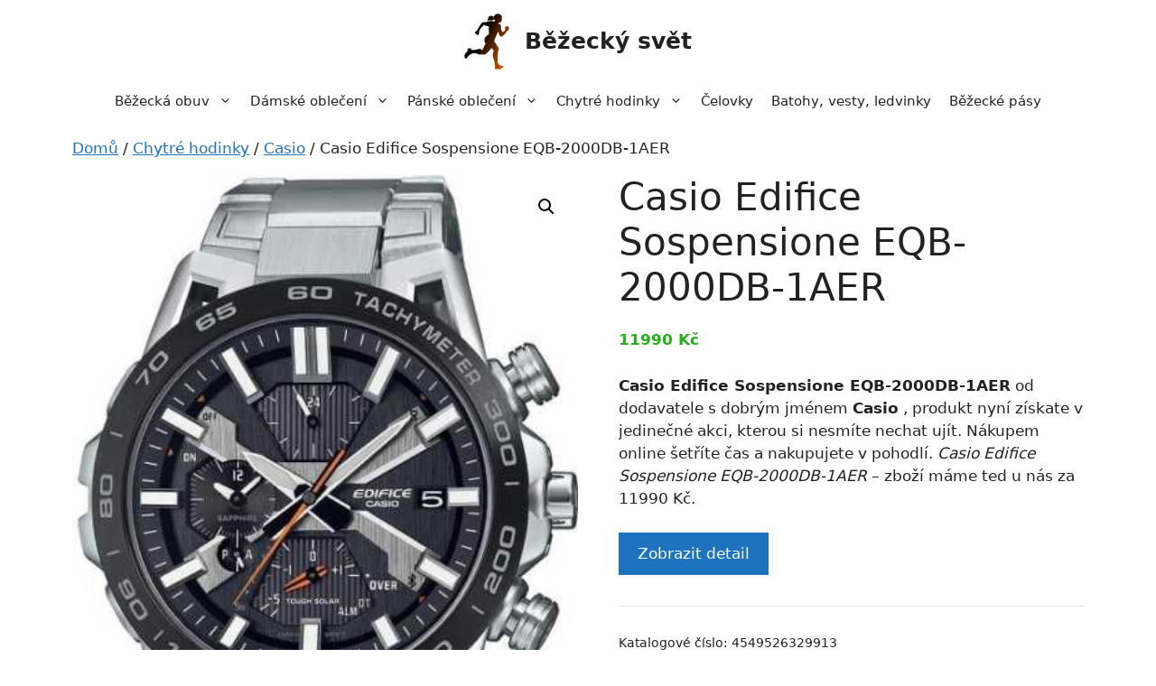

--- FILE ---
content_type: text/html; charset=UTF-8
request_url: https://bezeckysvet.cz/p/casio-edifice-sospensione-eqb-2000db-1aer/
body_size: 15363
content:
<!DOCTYPE html>
<html lang="cs">
<head>
	<meta charset="UTF-8">
	<meta name='robots' content='index, follow, max-image-preview:large, max-snippet:-1, max-video-preview:-1' />
<meta name="viewport" content="width=device-width, initial-scale=1">
	<!-- This site is optimized with the Yoast SEO plugin v20.10 - https://yoast.com/wordpress/plugins/seo/ -->
	<title>Casio Edifice Sospensione EQB-2000DB-1AER | Běžecký svět</title>
	<link rel="canonical" href="https://bezeckysvet.cz/p/casio-edifice-sospensione-eqb-2000db-1aer/" />
	<meta property="og:locale" content="cs_CZ" />
	<meta property="og:type" content="article" />
	<meta property="og:title" content="Casio Edifice Sospensione EQB-2000DB-1AER | Běžecký svět" />
	<meta property="og:description" content="Casio Edifice Sospensione EQB-2000DB-1AER od dodavatele s dobrým jménem Casio , produkt nyní získate v jedinečné akci, kterou si nesmíte nechat ujít. Nákupem online šetříte čas a nakupujete v pohodlí. Casio Edifice Sospensione EQB-2000DB-1AER - zboží máme ted u nás za 11990 Kč." />
	<meta property="og:url" content="https://bezeckysvet.cz/p/casio-edifice-sospensione-eqb-2000db-1aer/" />
	<meta property="og:site_name" content="Běžecký svět" />
	<meta property="article:modified_time" content="2023-06-19T11:56:38+00:00" />
	<meta property="og:image" content="https://bezeckysvet.cz/wp-content/uploads/2023/06/164776.jpg" />
	<meta property="og:image:width" content="442" />
	<meta property="og:image:height" content="600" />
	<meta property="og:image:type" content="image/jpeg" />
	<meta name="twitter:card" content="summary_large_image" />
	<meta name="twitter:label1" content="Odhadovaná doba čtení" />
	<meta name="twitter:data1" content="1 minuta" />
	<script type="application/ld+json" class="yoast-schema-graph">{"@context":"https://schema.org","@graph":[{"@type":"WebPage","@id":"https://bezeckysvet.cz/p/casio-edifice-sospensione-eqb-2000db-1aer/","url":"https://bezeckysvet.cz/p/casio-edifice-sospensione-eqb-2000db-1aer/","name":"Casio Edifice Sospensione EQB-2000DB-1AER | Běžecký svět","isPartOf":{"@id":"https://bezeckysvet.cz/#website"},"primaryImageOfPage":{"@id":"https://bezeckysvet.cz/p/casio-edifice-sospensione-eqb-2000db-1aer/#primaryimage"},"image":{"@id":"https://bezeckysvet.cz/p/casio-edifice-sospensione-eqb-2000db-1aer/#primaryimage"},"thumbnailUrl":"https://bezeckysvet.cz/wp-content/uploads/2023/06/164776.jpg","datePublished":"2023-06-19T11:56:26+00:00","dateModified":"2023-06-19T11:56:38+00:00","breadcrumb":{"@id":"https://bezeckysvet.cz/p/casio-edifice-sospensione-eqb-2000db-1aer/#breadcrumb"},"inLanguage":"cs","potentialAction":[{"@type":"ReadAction","target":["https://bezeckysvet.cz/p/casio-edifice-sospensione-eqb-2000db-1aer/"]}]},{"@type":"ImageObject","inLanguage":"cs","@id":"https://bezeckysvet.cz/p/casio-edifice-sospensione-eqb-2000db-1aer/#primaryimage","url":"https://bezeckysvet.cz/wp-content/uploads/2023/06/164776.jpg","contentUrl":"https://bezeckysvet.cz/wp-content/uploads/2023/06/164776.jpg","width":405,"height":550,"caption":"Casio Edifice Sospensione EQB-2000DB-1AER"},{"@type":"BreadcrumbList","@id":"https://bezeckysvet.cz/p/casio-edifice-sospensione-eqb-2000db-1aer/#breadcrumb","itemListElement":[{"@type":"ListItem","position":1,"name":"Domů","item":"https://bezeckysvet.cz/"},{"@type":"ListItem","position":2,"name":"Eshop","item":"https://bezeckysvet.cz/eshop/"},{"@type":"ListItem","position":3,"name":"Casio Edifice Sospensione EQB-2000DB-1AER"}]},{"@type":"WebSite","@id":"https://bezeckysvet.cz/#website","url":"https://bezeckysvet.cz/","name":"Běžecký svět","description":"Vše pro běhání - boty, oblečení a doplňky","publisher":{"@id":"https://bezeckysvet.cz/#organization"},"potentialAction":[{"@type":"SearchAction","target":{"@type":"EntryPoint","urlTemplate":"https://bezeckysvet.cz/?s={search_term_string}"},"query-input":"required name=search_term_string"}],"inLanguage":"cs"},{"@type":"Organization","@id":"https://bezeckysvet.cz/#organization","name":"Běžecký svět","url":"https://bezeckysvet.cz/","logo":{"@type":"ImageObject","inLanguage":"cs","@id":"https://bezeckysvet.cz/#/schema/logo/image/","url":"https://bezeckysvet.cz/wp-content/uploads/2023/06/logo-bezeckysvet.png","contentUrl":"https://bezeckysvet.cz/wp-content/uploads/2023/06/logo-bezeckysvet.png","width":145,"height":180,"caption":"Běžecký svět"},"image":{"@id":"https://bezeckysvet.cz/#/schema/logo/image/"}}]}</script>
	<!-- / Yoast SEO plugin. -->


<link rel="alternate" type="application/rss+xml" title="Běžecký svět &raquo; RSS zdroj" href="https://bezeckysvet.cz/feed/" />
<link rel="alternate" type="application/rss+xml" title="Běžecký svět &raquo; RSS komentářů" href="https://bezeckysvet.cz/comments/feed/" />
<link rel="alternate" type="application/rss+xml" title="Běžecký svět &raquo; RSS komentářů pro Casio Edifice Sospensione EQB-2000DB-1AER" href="https://bezeckysvet.cz/p/casio-edifice-sospensione-eqb-2000db-1aer/feed/" />
<link rel='stylesheet' id='font-awesome-css' href='https://bezeckysvet.cz/wp-content/plugins/brands-for-woocommerce/berocket/assets/css/font-awesome.min.css?ver=fd0e884c198f03d37954490d9635e362' media='all' />
<link rel='stylesheet' id='berocket_product_brand_style-css' href='https://bezeckysvet.cz/wp-content/plugins/brands-for-woocommerce/css/frontend.css?ver=3.8.2.2' media='all' />
<link rel='stylesheet' id='wp-block-library-css' href='https://bezeckysvet.cz/wp-includes/css/dist/block-library/style.min.css?ver=fd0e884c198f03d37954490d9635e362' media='all' />
<link rel='stylesheet' id='wc-blocks-vendors-style-css' href='https://bezeckysvet.cz/wp-content/plugins/woocommerce/packages/woocommerce-blocks/build/wc-blocks-vendors-style.css?ver=10.2.4' media='all' />
<link rel='stylesheet' id='wc-blocks-style-css' href='https://bezeckysvet.cz/wp-content/plugins/woocommerce/packages/woocommerce-blocks/build/wc-blocks-style.css?ver=10.2.4' media='all' />
<link rel='stylesheet' id='classic-theme-styles-css' href='https://bezeckysvet.cz/wp-includes/css/classic-themes.min.css?ver=fd0e884c198f03d37954490d9635e362' media='all' />
<style id='global-styles-inline-css'>
body{--wp--preset--color--black: #000000;--wp--preset--color--cyan-bluish-gray: #abb8c3;--wp--preset--color--white: #ffffff;--wp--preset--color--pale-pink: #f78da7;--wp--preset--color--vivid-red: #cf2e2e;--wp--preset--color--luminous-vivid-orange: #ff6900;--wp--preset--color--luminous-vivid-amber: #fcb900;--wp--preset--color--light-green-cyan: #7bdcb5;--wp--preset--color--vivid-green-cyan: #00d084;--wp--preset--color--pale-cyan-blue: #8ed1fc;--wp--preset--color--vivid-cyan-blue: #0693e3;--wp--preset--color--vivid-purple: #9b51e0;--wp--preset--color--contrast: var(--contrast);--wp--preset--color--contrast-2: var(--contrast-2);--wp--preset--color--contrast-3: var(--contrast-3);--wp--preset--color--base: var(--base);--wp--preset--color--base-2: var(--base-2);--wp--preset--color--base-3: var(--base-3);--wp--preset--color--accent: var(--accent);--wp--preset--gradient--vivid-cyan-blue-to-vivid-purple: linear-gradient(135deg,rgba(6,147,227,1) 0%,rgb(155,81,224) 100%);--wp--preset--gradient--light-green-cyan-to-vivid-green-cyan: linear-gradient(135deg,rgb(122,220,180) 0%,rgb(0,208,130) 100%);--wp--preset--gradient--luminous-vivid-amber-to-luminous-vivid-orange: linear-gradient(135deg,rgba(252,185,0,1) 0%,rgba(255,105,0,1) 100%);--wp--preset--gradient--luminous-vivid-orange-to-vivid-red: linear-gradient(135deg,rgba(255,105,0,1) 0%,rgb(207,46,46) 100%);--wp--preset--gradient--very-light-gray-to-cyan-bluish-gray: linear-gradient(135deg,rgb(238,238,238) 0%,rgb(169,184,195) 100%);--wp--preset--gradient--cool-to-warm-spectrum: linear-gradient(135deg,rgb(74,234,220) 0%,rgb(151,120,209) 20%,rgb(207,42,186) 40%,rgb(238,44,130) 60%,rgb(251,105,98) 80%,rgb(254,248,76) 100%);--wp--preset--gradient--blush-light-purple: linear-gradient(135deg,rgb(255,206,236) 0%,rgb(152,150,240) 100%);--wp--preset--gradient--blush-bordeaux: linear-gradient(135deg,rgb(254,205,165) 0%,rgb(254,45,45) 50%,rgb(107,0,62) 100%);--wp--preset--gradient--luminous-dusk: linear-gradient(135deg,rgb(255,203,112) 0%,rgb(199,81,192) 50%,rgb(65,88,208) 100%);--wp--preset--gradient--pale-ocean: linear-gradient(135deg,rgb(255,245,203) 0%,rgb(182,227,212) 50%,rgb(51,167,181) 100%);--wp--preset--gradient--electric-grass: linear-gradient(135deg,rgb(202,248,128) 0%,rgb(113,206,126) 100%);--wp--preset--gradient--midnight: linear-gradient(135deg,rgb(2,3,129) 0%,rgb(40,116,252) 100%);--wp--preset--duotone--dark-grayscale: url('#wp-duotone-dark-grayscale');--wp--preset--duotone--grayscale: url('#wp-duotone-grayscale');--wp--preset--duotone--purple-yellow: url('#wp-duotone-purple-yellow');--wp--preset--duotone--blue-red: url('#wp-duotone-blue-red');--wp--preset--duotone--midnight: url('#wp-duotone-midnight');--wp--preset--duotone--magenta-yellow: url('#wp-duotone-magenta-yellow');--wp--preset--duotone--purple-green: url('#wp-duotone-purple-green');--wp--preset--duotone--blue-orange: url('#wp-duotone-blue-orange');--wp--preset--font-size--small: 13px;--wp--preset--font-size--medium: 20px;--wp--preset--font-size--large: 36px;--wp--preset--font-size--x-large: 42px;--wp--preset--spacing--20: 0.44rem;--wp--preset--spacing--30: 0.67rem;--wp--preset--spacing--40: 1rem;--wp--preset--spacing--50: 1.5rem;--wp--preset--spacing--60: 2.25rem;--wp--preset--spacing--70: 3.38rem;--wp--preset--spacing--80: 5.06rem;--wp--preset--shadow--natural: 6px 6px 9px rgba(0, 0, 0, 0.2);--wp--preset--shadow--deep: 12px 12px 50px rgba(0, 0, 0, 0.4);--wp--preset--shadow--sharp: 6px 6px 0px rgba(0, 0, 0, 0.2);--wp--preset--shadow--outlined: 6px 6px 0px -3px rgba(255, 255, 255, 1), 6px 6px rgba(0, 0, 0, 1);--wp--preset--shadow--crisp: 6px 6px 0px rgba(0, 0, 0, 1);}:where(.is-layout-flex){gap: 0.5em;}body .is-layout-flow > .alignleft{float: left;margin-inline-start: 0;margin-inline-end: 2em;}body .is-layout-flow > .alignright{float: right;margin-inline-start: 2em;margin-inline-end: 0;}body .is-layout-flow > .aligncenter{margin-left: auto !important;margin-right: auto !important;}body .is-layout-constrained > .alignleft{float: left;margin-inline-start: 0;margin-inline-end: 2em;}body .is-layout-constrained > .alignright{float: right;margin-inline-start: 2em;margin-inline-end: 0;}body .is-layout-constrained > .aligncenter{margin-left: auto !important;margin-right: auto !important;}body .is-layout-constrained > :where(:not(.alignleft):not(.alignright):not(.alignfull)){max-width: var(--wp--style--global--content-size);margin-left: auto !important;margin-right: auto !important;}body .is-layout-constrained > .alignwide{max-width: var(--wp--style--global--wide-size);}body .is-layout-flex{display: flex;}body .is-layout-flex{flex-wrap: wrap;align-items: center;}body .is-layout-flex > *{margin: 0;}:where(.wp-block-columns.is-layout-flex){gap: 2em;}.has-black-color{color: var(--wp--preset--color--black) !important;}.has-cyan-bluish-gray-color{color: var(--wp--preset--color--cyan-bluish-gray) !important;}.has-white-color{color: var(--wp--preset--color--white) !important;}.has-pale-pink-color{color: var(--wp--preset--color--pale-pink) !important;}.has-vivid-red-color{color: var(--wp--preset--color--vivid-red) !important;}.has-luminous-vivid-orange-color{color: var(--wp--preset--color--luminous-vivid-orange) !important;}.has-luminous-vivid-amber-color{color: var(--wp--preset--color--luminous-vivid-amber) !important;}.has-light-green-cyan-color{color: var(--wp--preset--color--light-green-cyan) !important;}.has-vivid-green-cyan-color{color: var(--wp--preset--color--vivid-green-cyan) !important;}.has-pale-cyan-blue-color{color: var(--wp--preset--color--pale-cyan-blue) !important;}.has-vivid-cyan-blue-color{color: var(--wp--preset--color--vivid-cyan-blue) !important;}.has-vivid-purple-color{color: var(--wp--preset--color--vivid-purple) !important;}.has-black-background-color{background-color: var(--wp--preset--color--black) !important;}.has-cyan-bluish-gray-background-color{background-color: var(--wp--preset--color--cyan-bluish-gray) !important;}.has-white-background-color{background-color: var(--wp--preset--color--white) !important;}.has-pale-pink-background-color{background-color: var(--wp--preset--color--pale-pink) !important;}.has-vivid-red-background-color{background-color: var(--wp--preset--color--vivid-red) !important;}.has-luminous-vivid-orange-background-color{background-color: var(--wp--preset--color--luminous-vivid-orange) !important;}.has-luminous-vivid-amber-background-color{background-color: var(--wp--preset--color--luminous-vivid-amber) !important;}.has-light-green-cyan-background-color{background-color: var(--wp--preset--color--light-green-cyan) !important;}.has-vivid-green-cyan-background-color{background-color: var(--wp--preset--color--vivid-green-cyan) !important;}.has-pale-cyan-blue-background-color{background-color: var(--wp--preset--color--pale-cyan-blue) !important;}.has-vivid-cyan-blue-background-color{background-color: var(--wp--preset--color--vivid-cyan-blue) !important;}.has-vivid-purple-background-color{background-color: var(--wp--preset--color--vivid-purple) !important;}.has-black-border-color{border-color: var(--wp--preset--color--black) !important;}.has-cyan-bluish-gray-border-color{border-color: var(--wp--preset--color--cyan-bluish-gray) !important;}.has-white-border-color{border-color: var(--wp--preset--color--white) !important;}.has-pale-pink-border-color{border-color: var(--wp--preset--color--pale-pink) !important;}.has-vivid-red-border-color{border-color: var(--wp--preset--color--vivid-red) !important;}.has-luminous-vivid-orange-border-color{border-color: var(--wp--preset--color--luminous-vivid-orange) !important;}.has-luminous-vivid-amber-border-color{border-color: var(--wp--preset--color--luminous-vivid-amber) !important;}.has-light-green-cyan-border-color{border-color: var(--wp--preset--color--light-green-cyan) !important;}.has-vivid-green-cyan-border-color{border-color: var(--wp--preset--color--vivid-green-cyan) !important;}.has-pale-cyan-blue-border-color{border-color: var(--wp--preset--color--pale-cyan-blue) !important;}.has-vivid-cyan-blue-border-color{border-color: var(--wp--preset--color--vivid-cyan-blue) !important;}.has-vivid-purple-border-color{border-color: var(--wp--preset--color--vivid-purple) !important;}.has-vivid-cyan-blue-to-vivid-purple-gradient-background{background: var(--wp--preset--gradient--vivid-cyan-blue-to-vivid-purple) !important;}.has-light-green-cyan-to-vivid-green-cyan-gradient-background{background: var(--wp--preset--gradient--light-green-cyan-to-vivid-green-cyan) !important;}.has-luminous-vivid-amber-to-luminous-vivid-orange-gradient-background{background: var(--wp--preset--gradient--luminous-vivid-amber-to-luminous-vivid-orange) !important;}.has-luminous-vivid-orange-to-vivid-red-gradient-background{background: var(--wp--preset--gradient--luminous-vivid-orange-to-vivid-red) !important;}.has-very-light-gray-to-cyan-bluish-gray-gradient-background{background: var(--wp--preset--gradient--very-light-gray-to-cyan-bluish-gray) !important;}.has-cool-to-warm-spectrum-gradient-background{background: var(--wp--preset--gradient--cool-to-warm-spectrum) !important;}.has-blush-light-purple-gradient-background{background: var(--wp--preset--gradient--blush-light-purple) !important;}.has-blush-bordeaux-gradient-background{background: var(--wp--preset--gradient--blush-bordeaux) !important;}.has-luminous-dusk-gradient-background{background: var(--wp--preset--gradient--luminous-dusk) !important;}.has-pale-ocean-gradient-background{background: var(--wp--preset--gradient--pale-ocean) !important;}.has-electric-grass-gradient-background{background: var(--wp--preset--gradient--electric-grass) !important;}.has-midnight-gradient-background{background: var(--wp--preset--gradient--midnight) !important;}.has-small-font-size{font-size: var(--wp--preset--font-size--small) !important;}.has-medium-font-size{font-size: var(--wp--preset--font-size--medium) !important;}.has-large-font-size{font-size: var(--wp--preset--font-size--large) !important;}.has-x-large-font-size{font-size: var(--wp--preset--font-size--x-large) !important;}
.wp-block-navigation a:where(:not(.wp-element-button)){color: inherit;}
:where(.wp-block-columns.is-layout-flex){gap: 2em;}
.wp-block-pullquote{font-size: 1.5em;line-height: 1.6;}
</style>
<link rel='stylesheet' id='photoswipe-css' href='https://bezeckysvet.cz/wp-content/plugins/woocommerce/assets/css/photoswipe/photoswipe.min.css?ver=7.8.2' media='all' />
<link rel='stylesheet' id='photoswipe-default-skin-css' href='https://bezeckysvet.cz/wp-content/plugins/woocommerce/assets/css/photoswipe/default-skin/default-skin.min.css?ver=7.8.2' media='all' />
<link rel='stylesheet' id='woocommerce-layout-css' href='https://bezeckysvet.cz/wp-content/plugins/woocommerce/assets/css/woocommerce-layout.css?ver=7.8.2' media='all' />
<link rel='stylesheet' id='woocommerce-smallscreen-css' href='https://bezeckysvet.cz/wp-content/plugins/woocommerce/assets/css/woocommerce-smallscreen.css?ver=7.8.2' media='only screen and (max-width: 768px)' />
<link rel='stylesheet' id='woocommerce-general-css' href='https://bezeckysvet.cz/wp-content/plugins/woocommerce/assets/css/woocommerce.css?ver=7.8.2' media='all' />
<style id='woocommerce-inline-inline-css'>
.woocommerce form .form-row .required { visibility: visible; }
</style>
<link rel='stylesheet' id='generate-widget-areas-css' href='https://bezeckysvet.cz/wp-content/themes/generatepress/assets/css/components/widget-areas.min.css?ver=3.3.0' media='all' />
<link rel='stylesheet' id='generate-style-css' href='https://bezeckysvet.cz/wp-content/themes/generatepress/assets/css/main.min.css?ver=3.3.0' media='all' />
<style id='generate-style-inline-css'>
body{background-color:var(--base-3);color:var(--contrast);}a{color:var(--accent);}a{text-decoration:underline;}.entry-title a, .site-branding a, a.button, .wp-block-button__link, .main-navigation a{text-decoration:none;}a:hover, a:focus, a:active{color:var(--contrast);}.wp-block-group__inner-container{max-width:1200px;margin-left:auto;margin-right:auto;}.site-header .header-image{width:50px;}:root{--contrast:#222222;--contrast-2:#575760;--contrast-3:#b2b2be;--base:#f0f0f0;--base-2:#f7f8f9;--base-3:#ffffff;--accent:#1e73be;}:root .has-contrast-color{color:var(--contrast);}:root .has-contrast-background-color{background-color:var(--contrast);}:root .has-contrast-2-color{color:var(--contrast-2);}:root .has-contrast-2-background-color{background-color:var(--contrast-2);}:root .has-contrast-3-color{color:var(--contrast-3);}:root .has-contrast-3-background-color{background-color:var(--contrast-3);}:root .has-base-color{color:var(--base);}:root .has-base-background-color{background-color:var(--base);}:root .has-base-2-color{color:var(--base-2);}:root .has-base-2-background-color{background-color:var(--base-2);}:root .has-base-3-color{color:var(--base-3);}:root .has-base-3-background-color{background-color:var(--base-3);}:root .has-accent-color{color:var(--accent);}:root .has-accent-background-color{background-color:var(--accent);}.top-bar{background-color:#636363;color:#ffffff;}.top-bar a{color:#ffffff;}.top-bar a:hover{color:#303030;}.site-header{background-color:var(--base-3);}.main-title a,.main-title a:hover{color:var(--contrast);}.site-description{color:var(--contrast-2);}.mobile-menu-control-wrapper .menu-toggle,.mobile-menu-control-wrapper .menu-toggle:hover,.mobile-menu-control-wrapper .menu-toggle:focus,.has-inline-mobile-toggle #site-navigation.toggled{background-color:rgba(0, 0, 0, 0.02);}.main-navigation,.main-navigation ul ul{background-color:var(--base-3);}.main-navigation .main-nav ul li a, .main-navigation .menu-toggle, .main-navigation .menu-bar-items{color:var(--contrast);}.main-navigation .main-nav ul li:not([class*="current-menu-"]):hover > a, .main-navigation .main-nav ul li:not([class*="current-menu-"]):focus > a, .main-navigation .main-nav ul li.sfHover:not([class*="current-menu-"]) > a, .main-navigation .menu-bar-item:hover > a, .main-navigation .menu-bar-item.sfHover > a{color:var(--accent);}button.menu-toggle:hover,button.menu-toggle:focus{color:var(--contrast);}.main-navigation .main-nav ul li[class*="current-menu-"] > a{color:var(--accent);}.navigation-search input[type="search"],.navigation-search input[type="search"]:active, .navigation-search input[type="search"]:focus, .main-navigation .main-nav ul li.search-item.active > a, .main-navigation .menu-bar-items .search-item.active > a{color:var(--accent);}.main-navigation ul ul{background-color:var(--base);}.separate-containers .inside-article, .separate-containers .comments-area, .separate-containers .page-header, .one-container .container, .separate-containers .paging-navigation, .inside-page-header{background-color:var(--base-3);}.entry-title a{color:var(--contrast);}.entry-title a:hover{color:var(--contrast-2);}.entry-meta{color:var(--contrast-2);}.sidebar .widget{background-color:var(--base-3);}.footer-widgets{background-color:var(--base-3);}.site-info{color:var(--base-3);background-color:var(--contrast-2);}.site-info a{color:var(--base-2);}.site-info a:hover{color:var(--contrast-3);}.footer-bar .widget_nav_menu .current-menu-item a{color:var(--contrast-3);}input[type="text"],input[type="email"],input[type="url"],input[type="password"],input[type="search"],input[type="tel"],input[type="number"],textarea,select{color:var(--contrast);background-color:var(--base-2);border-color:var(--base);}input[type="text"]:focus,input[type="email"]:focus,input[type="url"]:focus,input[type="password"]:focus,input[type="search"]:focus,input[type="tel"]:focus,input[type="number"]:focus,textarea:focus,select:focus{color:var(--contrast);background-color:var(--base-2);border-color:var(--contrast-3);}button,html input[type="button"],input[type="reset"],input[type="submit"],a.button,a.wp-block-button__link:not(.has-background){color:#ffffff;background-color:#55555e;}button:hover,html input[type="button"]:hover,input[type="reset"]:hover,input[type="submit"]:hover,a.button:hover,button:focus,html input[type="button"]:focus,input[type="reset"]:focus,input[type="submit"]:focus,a.button:focus,a.wp-block-button__link:not(.has-background):active,a.wp-block-button__link:not(.has-background):focus,a.wp-block-button__link:not(.has-background):hover{color:#ffffff;background-color:#3f4047;}a.generate-back-to-top{background-color:rgba( 0,0,0,0.4 );color:#ffffff;}a.generate-back-to-top:hover,a.generate-back-to-top:focus{background-color:rgba( 0,0,0,0.6 );color:#ffffff;}:root{--gp-search-modal-bg-color:var(--base-3);--gp-search-modal-text-color:var(--contrast);--gp-search-modal-overlay-bg-color:rgba(0,0,0,0.2);}@media (max-width: 768px){.main-navigation .menu-bar-item:hover > a, .main-navigation .menu-bar-item.sfHover > a{background:none;color:var(--contrast);}}.inside-header{padding:15px 40px 15px 40px;}.nav-below-header .main-navigation .inside-navigation.grid-container, .nav-above-header .main-navigation .inside-navigation.grid-container{padding:0px 30px 0px 30px;}.separate-containers .inside-article, .separate-containers .comments-area, .separate-containers .page-header, .separate-containers .paging-navigation, .one-container .site-content, .inside-page-header{padding:0px 40px 0px 40px;}.site-main .wp-block-group__inner-container{padding:0px 40px 0px 40px;}.separate-containers .paging-navigation{padding-top:20px;padding-bottom:20px;}.entry-content .alignwide, body:not(.no-sidebar) .entry-content .alignfull{margin-left:-40px;width:calc(100% + 80px);max-width:calc(100% + 80px);}.one-container.archive .post:not(:last-child):not(.is-loop-template-item), .one-container.blog .post:not(:last-child):not(.is-loop-template-item){padding-bottom:0px;}.main-navigation .main-nav ul li a,.menu-toggle,.main-navigation .menu-bar-item > a{padding-left:10px;padding-right:10px;line-height:40px;}.main-navigation .main-nav ul ul li a{padding:15px 10px 15px 10px;}.navigation-search input[type="search"]{height:40px;}.rtl .menu-item-has-children .dropdown-menu-toggle{padding-left:10px;}.menu-item-has-children .dropdown-menu-toggle{padding-right:10px;}.menu-item-has-children ul .dropdown-menu-toggle{padding-top:15px;padding-bottom:15px;margin-top:-15px;}.rtl .main-navigation .main-nav ul li.menu-item-has-children > a{padding-right:10px;}.widget-area .widget{padding:20px;}.inside-site-info{padding:30px;}@media (max-width:768px){.separate-containers .inside-article, .separate-containers .comments-area, .separate-containers .page-header, .separate-containers .paging-navigation, .one-container .site-content, .inside-page-header{padding:0px 10px 0px 10px;}.site-main .wp-block-group__inner-container{padding:0px 10px 0px 10px;}.inside-top-bar{padding-right:30px;padding-left:30px;}.inside-header{padding-top:10px;padding-right:5px;padding-bottom:20px;padding-left:5px;}.widget-area .widget{padding-top:30px;padding-right:30px;padding-bottom:30px;padding-left:30px;}.footer-widgets-container{padding-top:30px;padding-right:30px;padding-bottom:30px;padding-left:30px;}.inside-site-info{padding-right:30px;padding-left:30px;}.entry-content .alignwide, body:not(.no-sidebar) .entry-content .alignfull{margin-left:-10px;width:calc(100% + 20px);max-width:calc(100% + 20px);}.one-container .site-main .paging-navigation{margin-bottom:20px;}}/* End cached CSS */.is-right-sidebar{width:25%;}.is-left-sidebar{width:25%;}.site-content .content-area{width:100%;}@media (max-width: 768px){.main-navigation .menu-toggle,.sidebar-nav-mobile:not(#sticky-placeholder){display:block;}.main-navigation ul,.gen-sidebar-nav,.main-navigation:not(.slideout-navigation):not(.toggled) .main-nav > ul,.has-inline-mobile-toggle #site-navigation .inside-navigation > *:not(.navigation-search):not(.main-nav){display:none;}.nav-align-right .inside-navigation,.nav-align-center .inside-navigation{justify-content:space-between;}}
.dynamic-author-image-rounded{border-radius:100%;}.dynamic-featured-image, .dynamic-author-image{vertical-align:middle;}.one-container.blog .dynamic-content-template:not(:last-child), .one-container.archive .dynamic-content-template:not(:last-child){padding-bottom:0px;}.dynamic-entry-excerpt > p:last-child{margin-bottom:0px;}
@media (max-width: 768px){.main-navigation .main-nav ul li a,.main-navigation .menu-toggle,.main-navigation .mobile-bar-items a,.main-navigation .menu-bar-item > a{line-height:50px;}.main-navigation .site-logo.navigation-logo img, .mobile-header-navigation .site-logo.mobile-header-logo img, .navigation-search input[type="search"]{height:50px;}}
</style>
<link rel='stylesheet' id='generate-child-css' href='https://bezeckysvet.cz/wp-content/themes/generatepress_child/style.css?ver=1679725982' media='all' />
<link rel='stylesheet' id='generate-blog-css' href='https://bezeckysvet.cz/wp-content/plugins/gp-premium/blog/functions/css/style.min.css?ver=2.3.1' media='all' />
<link rel='stylesheet' id='generate-woocommerce-css' href='https://bezeckysvet.cz/wp-content/plugins/gp-premium/woocommerce/functions/css/woocommerce.min.css?ver=2.3.1' media='all' />
<style id='generate-woocommerce-inline-css'>
.woocommerce #respond input#submit, .woocommerce a.button, .woocommerce button.button, .woocommerce input.button{color:#ffffff;background-color:#55555e;}.woocommerce #respond input#submit:hover, .woocommerce a.button:hover, .woocommerce button.button:hover, .woocommerce input.button:hover{color:#ffffff;background-color:#3f4047;}.woocommerce #respond input#submit.alt, .woocommerce a.button.alt, .woocommerce button.button.alt, .woocommerce input.button.alt, .woocommerce #respond input#submit.alt.disabled, .woocommerce #respond input#submit.alt.disabled:hover, .woocommerce #respond input#submit.alt:disabled, .woocommerce #respond input#submit.alt:disabled:hover, .woocommerce #respond input#submit.alt:disabled[disabled], .woocommerce #respond input#submit.alt:disabled[disabled]:hover, .woocommerce a.button.alt.disabled, .woocommerce a.button.alt.disabled:hover, .woocommerce a.button.alt:disabled, .woocommerce a.button.alt:disabled:hover, .woocommerce a.button.alt:disabled[disabled], .woocommerce a.button.alt:disabled[disabled]:hover, .woocommerce button.button.alt.disabled, .woocommerce button.button.alt.disabled:hover, .woocommerce button.button.alt:disabled, .woocommerce button.button.alt:disabled:hover, .woocommerce button.button.alt:disabled[disabled], .woocommerce button.button.alt:disabled[disabled]:hover, .woocommerce input.button.alt.disabled, .woocommerce input.button.alt.disabled:hover, .woocommerce input.button.alt:disabled, .woocommerce input.button.alt:disabled:hover, .woocommerce input.button.alt:disabled[disabled], .woocommerce input.button.alt:disabled[disabled]:hover{color:#ffffff;background-color:#1e73be;}.woocommerce #respond input#submit.alt:hover, .woocommerce a.button.alt:hover, .woocommerce button.button.alt:hover, .woocommerce input.button.alt:hover{color:#ffffff;background-color:#377fbf;}.woocommerce .star-rating span:before, .woocommerce p.stars:hover a::before{color:#ffa200;}.woocommerce span.onsale{background-color:#222222;color:#ffffff;}.woocommerce ul.products li.product .price, .woocommerce div.product p.price{color:#25af1d;}.woocommerce div.product .woocommerce-tabs ul.tabs li a{color:#222222;}.woocommerce div.product .woocommerce-tabs ul.tabs li a:hover, .woocommerce div.product .woocommerce-tabs ul.tabs li.active a{color:#1e73be;}.woocommerce-message{background-color:#0b9444;color:#ffffff;}div.woocommerce-message a.button, div.woocommerce-message a.button:focus, div.woocommerce-message a.button:hover, div.woocommerce-message a, div.woocommerce-message a:focus, div.woocommerce-message a:hover{color:#ffffff;}.woocommerce-info{background-color:#1e73be;color:#ffffff;}div.woocommerce-info a.button, div.woocommerce-info a.button:focus, div.woocommerce-info a.button:hover, div.woocommerce-info a, div.woocommerce-info a:focus, div.woocommerce-info a:hover{color:#ffffff;}.woocommerce-error{background-color:#e8626d;color:#ffffff;}div.woocommerce-error a.button, div.woocommerce-error a.button:focus, div.woocommerce-error a.button:hover, div.woocommerce-error a, div.woocommerce-error a:focus, div.woocommerce-error a:hover{color:#ffffff;}.woocommerce-product-details__short-description{color:var(--contrast);}#wc-mini-cart{background-color:#ffffff;color:#000000;}#wc-mini-cart a:not(.button), #wc-mini-cart a.remove{color:#000000;}#wc-mini-cart .button{color:#ffffff;}#wc-mini-cart .button:hover, #wc-mini-cart .button:focus, #wc-mini-cart .button:active{color:#ffffff;}.woocommerce #content div.product div.images, .woocommerce div.product div.images, .woocommerce-page #content div.product div.images, .woocommerce-page div.product div.images{width:50%;}.add-to-cart-panel{background-color:#ffffff;color:#000000;}.add-to-cart-panel a:not(.button){color:#000000;}.woocommerce .widget_price_filter .price_slider_wrapper .ui-widget-content{background-color:#dddddd;}.woocommerce .widget_price_filter .ui-slider .ui-slider-range, .woocommerce .widget_price_filter .ui-slider .ui-slider-handle{background-color:#666666;}.woocommerce-MyAccount-navigation li.is-active a:after, a.button.wc-forward:after{display:none;}#payment .payment_methods>.wc_payment_method>label:before{font-family:WooCommerce;content:"\e039";}#payment .payment_methods li.wc_payment_method>input[type=radio]:first-child:checked+label:before{content:"\e03c";}.woocommerce-ordering:after{font-family:WooCommerce;content:"\e00f";}.wc-columns-container .products, .woocommerce .related ul.products, .woocommerce .up-sells ul.products{grid-gap:15px;}@media (max-width: 1024px){.woocommerce .wc-columns-container.wc-tablet-columns-3 .products{-ms-grid-columns:(1fr)[3];grid-template-columns:repeat(3, 1fr);}.wc-related-upsell-tablet-columns-2 .related ul.products, .wc-related-upsell-tablet-columns-2 .up-sells ul.products{-ms-grid-columns:(1fr)[2];grid-template-columns:repeat(2, 1fr);}}@media (max-width:768px){.add-to-cart-panel .continue-shopping{background-color:#ffffff;}.woocommerce #content div.product div.images,.woocommerce div.product div.images,.woocommerce-page #content div.product div.images,.woocommerce-page div.product div.images{width:100%;}}@media (max-width: 768px){nav.toggled .main-nav li.wc-menu-item{display:none !important;}.mobile-bar-items.wc-mobile-cart-items{z-index:1;}}
</style>
<link rel='stylesheet' id='generate-woocommerce-mobile-css' href='https://bezeckysvet.cz/wp-content/plugins/gp-premium/woocommerce/functions/css/woocommerce-mobile.min.css?ver=2.3.1' media='(max-width:768px)' />
<script src='https://bezeckysvet.cz/wp-includes/js/jquery/jquery.min.js?ver=3.6.4' id='jquery-core-js'></script>
<script src='https://bezeckysvet.cz/wp-includes/js/jquery/jquery-migrate.min.js?ver=3.4.0' id='jquery-migrate-js'></script>
<link rel="https://api.w.org/" href="https://bezeckysvet.cz/wp-json/" /><link rel="alternate" type="application/json" href="https://bezeckysvet.cz/wp-json/wp/v2/product/3379" /><link rel="EditURI" type="application/rsd+xml" title="RSD" href="https://bezeckysvet.cz/xmlrpc.php?rsd" />
<link rel="wlwmanifest" type="application/wlwmanifest+xml" href="https://bezeckysvet.cz/wp-includes/wlwmanifest.xml" />

<link rel='shortlink' href='https://bezeckysvet.cz/?p=3379' />
<link rel="alternate" type="application/json+oembed" href="https://bezeckysvet.cz/wp-json/oembed/1.0/embed?url=https%3A%2F%2Fbezeckysvet.cz%2Fp%2Fcasio-edifice-sospensione-eqb-2000db-1aer%2F" />
<link rel="alternate" type="text/xml+oembed" href="https://bezeckysvet.cz/wp-json/oembed/1.0/embed?url=https%3A%2F%2Fbezeckysvet.cz%2Fp%2Fcasio-edifice-sospensione-eqb-2000db-1aer%2F&#038;format=xml" />
<style></style><link rel="pingback" href="https://bezeckysvet.cz/xmlrpc.php">
	<noscript><style>.woocommerce-product-gallery{ opacity: 1 !important; }</style></noscript>
	<link rel="icon" href="https://bezeckysvet.cz/wp-content/uploads/2023/06/favicon.png" sizes="32x32" />
<link rel="icon" href="https://bezeckysvet.cz/wp-content/uploads/2023/06/favicon.png" sizes="192x192" />
<link rel="apple-touch-icon" href="https://bezeckysvet.cz/wp-content/uploads/2023/06/favicon.png" />
<meta name="msapplication-TileImage" content="https://bezeckysvet.cz/wp-content/uploads/2023/06/favicon.png" />
		<style id="wp-custom-css">
			p.price {margin-top: 20px;}
span.woocommerce-Price-amount {color: #25af1d;}
		</style>
		</head>

<body data-rsssl=1 class="product-template-default single single-product postid-3379 wp-custom-logo wp-embed-responsive theme-generatepress post-image-above-header post-image-aligned-center sticky-menu-fade woocommerce woocommerce-page woocommerce-no-js no-sidebar nav-below-header separate-containers header-aligned-center dropdown-hover featured-image-active" itemtype="https://schema.org/Blog" itemscope>
	<svg xmlns="http://www.w3.org/2000/svg" viewBox="0 0 0 0" width="0" height="0" focusable="false" role="none" style="visibility: hidden; position: absolute; left: -9999px; overflow: hidden;" ><defs><filter id="wp-duotone-dark-grayscale"><feColorMatrix color-interpolation-filters="sRGB" type="matrix" values=" .299 .587 .114 0 0 .299 .587 .114 0 0 .299 .587 .114 0 0 .299 .587 .114 0 0 " /><feComponentTransfer color-interpolation-filters="sRGB" ><feFuncR type="table" tableValues="0 0.49803921568627" /><feFuncG type="table" tableValues="0 0.49803921568627" /><feFuncB type="table" tableValues="0 0.49803921568627" /><feFuncA type="table" tableValues="1 1" /></feComponentTransfer><feComposite in2="SourceGraphic" operator="in" /></filter></defs></svg><svg xmlns="http://www.w3.org/2000/svg" viewBox="0 0 0 0" width="0" height="0" focusable="false" role="none" style="visibility: hidden; position: absolute; left: -9999px; overflow: hidden;" ><defs><filter id="wp-duotone-grayscale"><feColorMatrix color-interpolation-filters="sRGB" type="matrix" values=" .299 .587 .114 0 0 .299 .587 .114 0 0 .299 .587 .114 0 0 .299 .587 .114 0 0 " /><feComponentTransfer color-interpolation-filters="sRGB" ><feFuncR type="table" tableValues="0 1" /><feFuncG type="table" tableValues="0 1" /><feFuncB type="table" tableValues="0 1" /><feFuncA type="table" tableValues="1 1" /></feComponentTransfer><feComposite in2="SourceGraphic" operator="in" /></filter></defs></svg><svg xmlns="http://www.w3.org/2000/svg" viewBox="0 0 0 0" width="0" height="0" focusable="false" role="none" style="visibility: hidden; position: absolute; left: -9999px; overflow: hidden;" ><defs><filter id="wp-duotone-purple-yellow"><feColorMatrix color-interpolation-filters="sRGB" type="matrix" values=" .299 .587 .114 0 0 .299 .587 .114 0 0 .299 .587 .114 0 0 .299 .587 .114 0 0 " /><feComponentTransfer color-interpolation-filters="sRGB" ><feFuncR type="table" tableValues="0.54901960784314 0.98823529411765" /><feFuncG type="table" tableValues="0 1" /><feFuncB type="table" tableValues="0.71764705882353 0.25490196078431" /><feFuncA type="table" tableValues="1 1" /></feComponentTransfer><feComposite in2="SourceGraphic" operator="in" /></filter></defs></svg><svg xmlns="http://www.w3.org/2000/svg" viewBox="0 0 0 0" width="0" height="0" focusable="false" role="none" style="visibility: hidden; position: absolute; left: -9999px; overflow: hidden;" ><defs><filter id="wp-duotone-blue-red"><feColorMatrix color-interpolation-filters="sRGB" type="matrix" values=" .299 .587 .114 0 0 .299 .587 .114 0 0 .299 .587 .114 0 0 .299 .587 .114 0 0 " /><feComponentTransfer color-interpolation-filters="sRGB" ><feFuncR type="table" tableValues="0 1" /><feFuncG type="table" tableValues="0 0.27843137254902" /><feFuncB type="table" tableValues="0.5921568627451 0.27843137254902" /><feFuncA type="table" tableValues="1 1" /></feComponentTransfer><feComposite in2="SourceGraphic" operator="in" /></filter></defs></svg><svg xmlns="http://www.w3.org/2000/svg" viewBox="0 0 0 0" width="0" height="0" focusable="false" role="none" style="visibility: hidden; position: absolute; left: -9999px; overflow: hidden;" ><defs><filter id="wp-duotone-midnight"><feColorMatrix color-interpolation-filters="sRGB" type="matrix" values=" .299 .587 .114 0 0 .299 .587 .114 0 0 .299 .587 .114 0 0 .299 .587 .114 0 0 " /><feComponentTransfer color-interpolation-filters="sRGB" ><feFuncR type="table" tableValues="0 0" /><feFuncG type="table" tableValues="0 0.64705882352941" /><feFuncB type="table" tableValues="0 1" /><feFuncA type="table" tableValues="1 1" /></feComponentTransfer><feComposite in2="SourceGraphic" operator="in" /></filter></defs></svg><svg xmlns="http://www.w3.org/2000/svg" viewBox="0 0 0 0" width="0" height="0" focusable="false" role="none" style="visibility: hidden; position: absolute; left: -9999px; overflow: hidden;" ><defs><filter id="wp-duotone-magenta-yellow"><feColorMatrix color-interpolation-filters="sRGB" type="matrix" values=" .299 .587 .114 0 0 .299 .587 .114 0 0 .299 .587 .114 0 0 .299 .587 .114 0 0 " /><feComponentTransfer color-interpolation-filters="sRGB" ><feFuncR type="table" tableValues="0.78039215686275 1" /><feFuncG type="table" tableValues="0 0.94901960784314" /><feFuncB type="table" tableValues="0.35294117647059 0.47058823529412" /><feFuncA type="table" tableValues="1 1" /></feComponentTransfer><feComposite in2="SourceGraphic" operator="in" /></filter></defs></svg><svg xmlns="http://www.w3.org/2000/svg" viewBox="0 0 0 0" width="0" height="0" focusable="false" role="none" style="visibility: hidden; position: absolute; left: -9999px; overflow: hidden;" ><defs><filter id="wp-duotone-purple-green"><feColorMatrix color-interpolation-filters="sRGB" type="matrix" values=" .299 .587 .114 0 0 .299 .587 .114 0 0 .299 .587 .114 0 0 .299 .587 .114 0 0 " /><feComponentTransfer color-interpolation-filters="sRGB" ><feFuncR type="table" tableValues="0.65098039215686 0.40392156862745" /><feFuncG type="table" tableValues="0 1" /><feFuncB type="table" tableValues="0.44705882352941 0.4" /><feFuncA type="table" tableValues="1 1" /></feComponentTransfer><feComposite in2="SourceGraphic" operator="in" /></filter></defs></svg><svg xmlns="http://www.w3.org/2000/svg" viewBox="0 0 0 0" width="0" height="0" focusable="false" role="none" style="visibility: hidden; position: absolute; left: -9999px; overflow: hidden;" ><defs><filter id="wp-duotone-blue-orange"><feColorMatrix color-interpolation-filters="sRGB" type="matrix" values=" .299 .587 .114 0 0 .299 .587 .114 0 0 .299 .587 .114 0 0 .299 .587 .114 0 0 " /><feComponentTransfer color-interpolation-filters="sRGB" ><feFuncR type="table" tableValues="0.098039215686275 1" /><feFuncG type="table" tableValues="0 0.66274509803922" /><feFuncB type="table" tableValues="0.84705882352941 0.41960784313725" /><feFuncA type="table" tableValues="1 1" /></feComponentTransfer><feComposite in2="SourceGraphic" operator="in" /></filter></defs></svg><a class="screen-reader-text skip-link" href="#content" title="Přeskočit na obsah">Přeskočit na obsah</a>		<header class="site-header" id="masthead" aria-label="Web"  itemtype="https://schema.org/WPHeader" itemscope>
			<div class="inside-header grid-container">
				<div class="site-branding-container"><div class="site-logo">
					<a href="https://bezeckysvet.cz/" rel="home">
						<img  class="header-image is-logo-image" alt="Běžecký svět" src="https://bezeckysvet.cz/wp-content/uploads/2023/06/logo-bezeckysvet.png" width="145" height="180" />
					</a>
				</div><div class="site-branding">
						<p class="main-title" itemprop="headline">
					<a href="https://bezeckysvet.cz/" rel="home">
						Běžecký svět
					</a>
				</p>
						
					</div></div>			</div>
		</header>
				<nav class="main-navigation nav-align-center has-menu-bar-items sub-menu-right" id="site-navigation" aria-label="Primární"  itemtype="https://schema.org/SiteNavigationElement" itemscope>
			<div class="inside-navigation grid-container">
								<button class="menu-toggle" aria-controls="primary-menu" aria-expanded="false">
					<span class="gp-icon icon-menu-bars"><svg viewBox="0 0 512 512" aria-hidden="true" xmlns="http://www.w3.org/2000/svg" width="1em" height="1em"><path d="M0 96c0-13.255 10.745-24 24-24h464c13.255 0 24 10.745 24 24s-10.745 24-24 24H24c-13.255 0-24-10.745-24-24zm0 160c0-13.255 10.745-24 24-24h464c13.255 0 24 10.745 24 24s-10.745 24-24 24H24c-13.255 0-24-10.745-24-24zm0 160c0-13.255 10.745-24 24-24h464c13.255 0 24 10.745 24 24s-10.745 24-24 24H24c-13.255 0-24-10.745-24-24z" /></svg><svg viewBox="0 0 512 512" aria-hidden="true" xmlns="http://www.w3.org/2000/svg" width="1em" height="1em"><path d="M71.029 71.029c9.373-9.372 24.569-9.372 33.942 0L256 222.059l151.029-151.03c9.373-9.372 24.569-9.372 33.942 0 9.372 9.373 9.372 24.569 0 33.942L289.941 256l151.03 151.029c9.372 9.373 9.372 24.569 0 33.942-9.373 9.372-24.569 9.372-33.942 0L256 289.941l-151.029 151.03c-9.373 9.372-24.569 9.372-33.942 0-9.372-9.373-9.372-24.569 0-33.942L222.059 256 71.029 104.971c-9.372-9.373-9.372-24.569 0-33.942z" /></svg></span><span class="mobile-menu">Menu</span>				</button>
				<div id="primary-menu" class="main-nav"><ul id="menu-top-menu" class=" menu sf-menu"><li id="menu-item-4502" class="menu-item menu-item-type-custom menu-item-object-custom menu-item-has-children menu-item-4502"><a>Běžecká obuv<span role="presentation" class="dropdown-menu-toggle"><span class="gp-icon icon-arrow"><svg viewBox="0 0 330 512" aria-hidden="true" xmlns="http://www.w3.org/2000/svg" width="1em" height="1em"><path d="M305.913 197.085c0 2.266-1.133 4.815-2.833 6.514L171.087 335.593c-1.7 1.7-4.249 2.832-6.515 2.832s-4.815-1.133-6.515-2.832L26.064 203.599c-1.7-1.7-2.832-4.248-2.832-6.514s1.132-4.816 2.832-6.515l14.162-14.163c1.7-1.699 3.966-2.832 6.515-2.832 2.266 0 4.815 1.133 6.515 2.832l111.316 111.317 111.316-111.317c1.7-1.699 4.249-2.832 6.515-2.832s4.815 1.133 6.515 2.832l14.162 14.163c1.7 1.7 2.833 4.249 2.833 6.515z" /></svg></span></span></a>
<ul class="sub-menu">
	<li id="menu-item-4504" class="menu-item menu-item-type-custom menu-item-object-custom menu-item-4504"><a href="https://bezeckysvet.cz/p-kategorie/4camping/obleceni-a-moda/obuv/panske-boty/">Pánské běžecké boty</a></li>
	<li id="menu-item-4503" class="menu-item menu-item-type-custom menu-item-object-custom menu-item-4503"><a href="https://bezeckysvet.cz/p-kategorie/4camping/boty/bezecke-boty/damske-bezecke-boty/">Dámské běžecké boty</a></li>
	<li id="menu-item-4505" class="menu-item menu-item-type-custom menu-item-object-custom menu-item-4505"><a href="https://bezeckysvet.cz/p-kategorie/sportby/obleceni-a-moda-sportby/obuv-obleceni-a-moda-sportby/detska-obuv/">Dětské běžecké boty</a></li>
	<li id="menu-item-4539" class="menu-item menu-item-type-custom menu-item-object-custom menu-item-4539"><a href="https://bezeckysvet.cz/p-kategorie/obuv-2/panske-boty-obuv-2/">Pánské boty Inov-8</a></li>
	<li id="menu-item-4540" class="menu-item menu-item-type-custom menu-item-object-custom menu-item-4540"><a href="https://bezeckysvet.cz/p-kategorie/obuv-2/damska-obuv-obuv-2/">Dámské boty Inov-8</a></li>
</ul>
</li>
<li id="menu-item-4513" class="menu-item menu-item-type-custom menu-item-object-custom menu-item-has-children menu-item-4513"><a href="https://bezeckysvet.cz/p-kategorie/nessisport/damske-bezecke-obleceni/">Dámské oblečení<span role="presentation" class="dropdown-menu-toggle"><span class="gp-icon icon-arrow"><svg viewBox="0 0 330 512" aria-hidden="true" xmlns="http://www.w3.org/2000/svg" width="1em" height="1em"><path d="M305.913 197.085c0 2.266-1.133 4.815-2.833 6.514L171.087 335.593c-1.7 1.7-4.249 2.832-6.515 2.832s-4.815-1.133-6.515-2.832L26.064 203.599c-1.7-1.7-2.832-4.248-2.832-6.514s1.132-4.816 2.832-6.515l14.162-14.163c1.7-1.699 3.966-2.832 6.515-2.832 2.266 0 4.815 1.133 6.515 2.832l111.316 111.317 111.316-111.317c1.7-1.699 4.249-2.832 6.515-2.832s4.815 1.133 6.515 2.832l14.162 14.163c1.7 1.7 2.833 4.249 2.833 6.515z" /></svg></span></span></a>
<ul class="sub-menu">
	<li id="menu-item-4514" class="menu-item menu-item-type-custom menu-item-object-custom menu-item-4514"><a href="https://bezeckysvet.cz/p-kategorie/nessisport/damske-bezecke-obleceni/bezecke-fitness-leginy/">Běžecké legíny</a></li>
	<li id="menu-item-4515" class="menu-item menu-item-type-custom menu-item-object-custom menu-item-4515"><a href="https://bezeckysvet.cz/p-kategorie/nessisport/damske-bezecke-obleceni/damska-bezecka-trika-a-topy/">Dámská trika a topy</a></li>
	<li id="menu-item-4516" class="menu-item menu-item-type-custom menu-item-object-custom menu-item-4516"><a href="https://bezeckysvet.cz/p-kategorie/nessisport/damske-bezecke-obleceni/damske-bezecke-mikiny/">Dámské mikiny</a></li>
	<li id="menu-item-4517" class="menu-item menu-item-type-custom menu-item-object-custom menu-item-4517"><a href="https://bezeckysvet.cz/p-kategorie/nessisport/damske-bezecke-obleceni/damske-bezecke-bundy/">Dámské bundy</a></li>
	<li id="menu-item-4518" class="menu-item menu-item-type-custom menu-item-object-custom menu-item-4518"><a href="https://bezeckysvet.cz/p-kategorie/nessisport/damske-bezecke-obleceni/sportovni-podprsenky/">Sportovní podprsenky</a></li>
	<li id="menu-item-4519" class="menu-item menu-item-type-custom menu-item-object-custom menu-item-4519"><a href="https://bezeckysvet.cz/p-kategorie/nessisport/damske-bezecke-obleceni/kalhotky/">Sportovní kalhotky</a></li>
	<li id="menu-item-4520" class="menu-item menu-item-type-custom menu-item-object-custom menu-item-4520"><a href="https://bezeckysvet.cz/p-kategorie/nessisport/damske-bezecke-obleceni/damske-bezecke-sukne/">Běžecké sukně</a></li>
	<li id="menu-item-4521" class="menu-item menu-item-type-custom menu-item-object-custom menu-item-4521"><a href="https://bezeckysvet.cz/p-kategorie/nessisport/damske-bezecke-obleceni/kalhoty/">Běžecké kalhoty</a></li>
	<li id="menu-item-4522" class="menu-item menu-item-type-custom menu-item-object-custom menu-item-4522"><a href="https://bezeckysvet.cz/p-kategorie/nessisport/damske-bezecke-obleceni/sortky/">Dámské šortky</a></li>
	<li id="menu-item-4523" class="menu-item menu-item-type-custom menu-item-object-custom menu-item-4523"><a href="https://bezeckysvet.cz/p-kategorie/nessisport/damske-bezecke-obleceni/plavky-rucniky-a-pareo/">Plavky, ručníky</a></li>
	<li id="menu-item-4524" class="menu-item menu-item-type-custom menu-item-object-custom menu-item-4524"><a href="https://bezeckysvet.cz/p-kategorie/nessisport/sportovni-ponozky/">Sportovní ponožky</a></li>
	<li id="menu-item-4538" class="menu-item menu-item-type-custom menu-item-object-custom menu-item-4538"><a href="https://bezeckysvet.cz/p-kategorie/sportby/obleceni-a-moda-sportby/damske-obleceni/">Další dámské oblečení</a></li>
	<li id="menu-item-4526" class="menu-item menu-item-type-custom menu-item-object-custom menu-item-4526"><a href="https://bezeckysvet.cz/p-kategorie/sportby/obleceni-a-moda-sportby/obuv-obleceni-a-moda-sportby/damska-obuv/">Dámská obuv</a></li>
</ul>
</li>
<li id="menu-item-4506" class="menu-item menu-item-type-custom menu-item-object-custom menu-item-has-children menu-item-4506"><a href="https://bezeckysvet.cz/p-kategorie/sportby/obleceni-a-moda-sportby/panske-obleceni-obleceni-a-moda-sportby/">Pánské oblečení<span role="presentation" class="dropdown-menu-toggle"><span class="gp-icon icon-arrow"><svg viewBox="0 0 330 512" aria-hidden="true" xmlns="http://www.w3.org/2000/svg" width="1em" height="1em"><path d="M305.913 197.085c0 2.266-1.133 4.815-2.833 6.514L171.087 335.593c-1.7 1.7-4.249 2.832-6.515 2.832s-4.815-1.133-6.515-2.832L26.064 203.599c-1.7-1.7-2.832-4.248-2.832-6.514s1.132-4.816 2.832-6.515l14.162-14.163c1.7-1.699 3.966-2.832 6.515-2.832 2.266 0 4.815 1.133 6.515 2.832l111.316 111.317 111.316-111.317c1.7-1.699 4.249-2.832 6.515-2.832s4.815 1.133 6.515 2.832l14.162 14.163c1.7 1.7 2.833 4.249 2.833 6.515z" /></svg></span></span></a>
<ul class="sub-menu">
	<li id="menu-item-4507" class="menu-item menu-item-type-custom menu-item-object-custom menu-item-4507"><a href="https://bezeckysvet.cz/p-kategorie/sportby/obleceni-a-moda-sportby/panske-obleceni-obleceni-a-moda-sportby/panska-tricka/">Pánská trička</a></li>
	<li id="menu-item-4508" class="menu-item menu-item-type-custom menu-item-object-custom menu-item-4508"><a href="https://bezeckysvet.cz/p-kategorie/sportby/obleceni-a-moda-sportby/panske-obleceni-obleceni-a-moda-sportby/panske-kratasy-a-sortky/">Pánské kraťasy</a></li>
	<li id="menu-item-4509" class="menu-item menu-item-type-custom menu-item-object-custom menu-item-4509"><a href="https://bezeckysvet.cz/p-kategorie/sportby/obleceni-a-moda-sportby/panske-obleceni-obleceni-a-moda-sportby/panske-bundy-a-kabaty/">Pánské bundy</a></li>
	<li id="menu-item-4510" class="menu-item menu-item-type-custom menu-item-object-custom menu-item-4510"><a href="https://bezeckysvet.cz/p-kategorie/sportby/obleceni-a-moda-sportby/panske-obleceni-obleceni-a-moda-sportby/panske-kalhoty-panske-obleceni-obleceni-a-moda-sportby/">Pánské kalhoty</a></li>
	<li id="menu-item-4511" class="menu-item menu-item-type-custom menu-item-object-custom menu-item-4511"><a href="https://bezeckysvet.cz/p-kategorie/sportby/obleceni-a-moda-sportby/panske-obleceni-obleceni-a-moda-sportby/panske-mikiny/">Pánské mikiny</a></li>
	<li id="menu-item-4512" class="menu-item menu-item-type-custom menu-item-object-custom menu-item-4512"><a href="https://bezeckysvet.cz/p-kategorie/sportby/obleceni-a-moda-sportby/panske-obleceni-obleceni-a-moda-sportby/panske-spodni-pradlo/">Pánské spodní prádlo</a></li>
	<li id="menu-item-4525" class="menu-item menu-item-type-custom menu-item-object-custom menu-item-4525"><a href="https://bezeckysvet.cz/p-kategorie/sportby/obleceni-a-moda-sportby/obuv-obleceni-a-moda-sportby/panska-obuv/">Pánská obuv</a></li>
</ul>
</li>
<li id="menu-item-4527" class="menu-item menu-item-type-custom menu-item-object-custom menu-item-has-children menu-item-4527"><a href="https://bezeckysvet.cz/p-kategorie/chytre-hodinky/">Chytré hodinky<span role="presentation" class="dropdown-menu-toggle"><span class="gp-icon icon-arrow"><svg viewBox="0 0 330 512" aria-hidden="true" xmlns="http://www.w3.org/2000/svg" width="1em" height="1em"><path d="M305.913 197.085c0 2.266-1.133 4.815-2.833 6.514L171.087 335.593c-1.7 1.7-4.249 2.832-6.515 2.832s-4.815-1.133-6.515-2.832L26.064 203.599c-1.7-1.7-2.832-4.248-2.832-6.514s1.132-4.816 2.832-6.515l14.162-14.163c1.7-1.699 3.966-2.832 6.515-2.832 2.266 0 4.815 1.133 6.515 2.832l111.316 111.317 111.316-111.317c1.7-1.699 4.249-2.832 6.515-2.832s4.815 1.133 6.515 2.832l14.162 14.163c1.7 1.7 2.833 4.249 2.833 6.515z" /></svg></span></span></a>
<ul class="sub-menu">
	<li id="menu-item-4528" class="menu-item menu-item-type-custom menu-item-object-custom menu-item-4528"><a href="https://bezeckysvet.cz/p-kategorie/chytre-hodinky/garmin/">Garmin</a></li>
	<li id="menu-item-4529" class="menu-item menu-item-type-custom menu-item-object-custom menu-item-4529"><a href="https://bezeckysvet.cz/p-kategorie/chytre-hodinky/casio/">Casio</a></li>
	<li id="menu-item-4530" class="menu-item menu-item-type-custom menu-item-object-custom menu-item-4530"><a href="https://bezeckysvet.cz/p-kategorie/chytre-hodinky/polar/">Polar</a></li>
	<li id="menu-item-4531" class="menu-item menu-item-type-custom menu-item-object-custom menu-item-4531"><a href="https://bezeckysvet.cz/p-kategorie/chytre-hodinky/festina/">Festina</a></li>
	<li id="menu-item-4532" class="menu-item menu-item-type-custom menu-item-object-custom menu-item-4532"><a href="https://bezeckysvet.cz/p-kategorie/chytre-hodinky/smartwatch/">Smartwatch</a></li>
	<li id="menu-item-4533" class="menu-item menu-item-type-custom menu-item-object-custom menu-item-4533"><a href="https://bezeckysvet.cz/p-kategorie/chytre-hodinky/ostatni-sportovni-hodinky/">Ostatní</a></li>
	<li id="menu-item-4534" class="menu-item menu-item-type-custom menu-item-object-custom menu-item-4534"><a href="https://bezeckysvet.cz/p-kategorie/chytre-hodinky/prislusenstvi-k-hodinkam/">Příslušenství</a></li>
	<li id="menu-item-4535" class="menu-item menu-item-type-custom menu-item-object-custom menu-item-4535"><a href="https://bezeckysvet.cz/p-kategorie/chytre-hodinky/reminky/">Řemínky</a></li>
</ul>
</li>
<li id="menu-item-4537" class="menu-item menu-item-type-custom menu-item-object-custom menu-item-4537"><a href="https://bezeckysvet.cz/p-kategorie/4camping/sport/outdoorove-vybaveni/celovky/">Čelovky</a></li>
<li id="menu-item-4536" class="menu-item menu-item-type-custom menu-item-object-custom menu-item-4536"><a href="https://bezeckysvet.cz/p-kategorie/4camping/obleceni-a-moda/modni-doplnky/batohy/">Batohy, vesty, ledvinky</a></li>
<li id="menu-item-4543" class="menu-item menu-item-type-custom menu-item-object-custom menu-item-4543"><a href="https://bezeckysvet.cz/p-kategorie/bezecke-pasy/">Běžecké pásy</a></li>
</ul></div><div class="menu-bar-items"></div>			</div>
		</nav>
		
	<div class="site grid-container container hfeed" id="page">
				<div class="site-content" id="content">
			
			<div class="content-area" id="primary">
			<main class="site-main" id="main">
								<article class="post-3379 product type-product status-publish has-post-thumbnail product_cat-casio product_cat-chytre-hodinky product_tag-helveti berocket_brand-casio infinite-scroll-item  woocommerce-text-align-center wc-related-upsell-columns-6 wc-related-upsell-tablet-columns-2 wc-related-upsell-mobile-columns-1 first instock product-type-external" id="post-3379" itemtype="https://schema.org/CreativeWork" itemscope>
					<div class="inside-article">
												<div class="entry-content" itemprop="text">
		<nav class="woocommerce-breadcrumb"><a href="https://bezeckysvet.cz">Domů</a>&nbsp;&#47;&nbsp;<a href="https://bezeckysvet.cz/p-kategorie/chytre-hodinky/">Chytré hodinky</a>&nbsp;&#47;&nbsp;<a href="https://bezeckysvet.cz/p-kategorie/chytre-hodinky/casio/">Casio</a>&nbsp;&#47;&nbsp;Casio Edifice Sospensione EQB-2000DB-1AER</nav>
					
			<div class="woocommerce-notices-wrapper"></div><div id="product-3379" class="infinite-scroll-item woocommerce-text-align-center wc-related-upsell-columns-6 wc-related-upsell-tablet-columns-2 wc-related-upsell-mobile-columns-1 product type-product post-3379 status-publish instock product_cat-casio product_cat-chytre-hodinky product_tag-helveti has-post-thumbnail product-type-external">

	<div class="woocommerce-product-gallery woocommerce-product-gallery--with-images woocommerce-product-gallery--columns-4 images" data-columns="4" style="opacity: 0; transition: opacity .25s ease-in-out;">
	<div class="woocommerce-product-gallery__wrapper">
		<div data-thumb="https://bezeckysvet.cz/wp-content/uploads/2023/06/164776-100x100.jpg" data-thumb-alt="Casio Edifice Sospensione EQB-2000DB-1AER" class="woocommerce-product-gallery__image"><a href="https://bezeckysvet.cz/wp-content/uploads/2023/06/164776.jpg"><img width="405" height="550" src="https://bezeckysvet.cz/wp-content/uploads/2023/06/164776.jpg" class="wp-post-image" alt="Casio Edifice Sospensione EQB-2000DB-1AER" decoding="async" loading="lazy" title="Casio Edifice Sospensione EQB-2000DB-1AER" data-caption="Casio Edifice Sospensione EQB-2000DB-1AER" data-src="https://bezeckysvet.cz/wp-content/uploads/2023/06/164776.jpg" data-large_image="https://bezeckysvet.cz/wp-content/uploads/2023/06/164776.jpg" data-large_image_width="405" data-large_image_height="550" srcset="https://bezeckysvet.cz/wp-content/uploads/2023/06/164776.jpg 405w, https://bezeckysvet.cz/wp-content/uploads/2023/06/164776-221x300.jpg 221w" sizes="(max-width: 405px) 100vw, 405px" /></a></div>	</div>
</div>

	<div class="summary entry-summary">
		<h1 class="product_title entry-title">Casio Edifice Sospensione EQB-2000DB-1AER</h1><p class="price"><span class="woocommerce-Price-amount amount"><bdi>11990&nbsp;<span class="woocommerce-Price-currencySymbol">&#75;&#269;</span></bdi></span></p>
<div class="woocommerce-product-details__short-description">
	<p><strong>Casio Edifice Sospensione EQB-2000DB-1AER</strong> od dodavatele s dobrým jménem <strong>Casio</strong> , produkt nyní získate v jedinečné akci, kterou si nesmíte nechat ujít. Nákupem online šetříte čas a nakupujete v pohodlí. <em>Casio Edifice Sospensione EQB-2000DB-1AER</em> &#8211; zboží máme ted u nás za 11990 Kč.</p>
</div>

<form class="cart" action="https://bezeckysvet.cz/detail-helveti-item_id11534" method="get">
	
	<button type="submit" class="single_add_to_cart_button button alt">Zobrazit detail</button>

	
	</form>

<div class="product_meta">

	
	
		<span class="sku_wrapper">Katalogové číslo: <span class="sku">4549526329913</span></span>

	
	<span class="posted_in">Kategorie: <a href="https://bezeckysvet.cz/p-kategorie/chytre-hodinky/casio/" rel="tag">Casio</a>, <a href="https://bezeckysvet.cz/p-kategorie/chytre-hodinky/" rel="tag">Chytré hodinky</a></span>
	<span class="tagged_as">Štítek: <a href="https://bezeckysvet.cz/p-stitek/helveti/" rel="tag">Helveti</a></span>
	
</div>
	</div>

	
	<div class="woocommerce-tabs wc-tabs-wrapper">
		<ul class="tabs wc-tabs" role="tablist">
							<li class="description_tab" id="tab-title-description" role="tab" aria-controls="tab-description">
					<a href="#tab-description">
						Popis					</a>
				</li>
					</ul>
					<div class="woocommerce-Tabs-panel woocommerce-Tabs-panel--description panel entry-content wc-tab" id="tab-description" role="tabpanel" aria-labelledby="tab-title-description">
				
	<h2>Popis</h2>

<p><strong>Casio Edifice Sospensione EQB-2000DB-1AER + 5 let záruka, pojištění a dárek ZDARMA</strong> od společnosti s předním postavením na trhu <strong>Casio</strong> je právě nyní na našich stránkách v akci. Nakupem online ušetříte nejen váš čas, ale i peníze.</p>
<p>Casio Edifice Sospensione EQB-2000DB-1AER jsou pánské hodinky sportovního vzezření v tenkém pouzdře, které jsou ovšem díky kombinaci svého designu a funkcí, jež umožňují propojení s mobilním telefonem, ideálním společníkem pro každodenní použití&#8230;. Casio Edifice Sospensione EQB-2000DB-1AER jsou pánské hodinky sportovního vzezření v tenkém pouzdře, které jsou díky kombinaci svého designu a funkcí, jež umožňují propojení s mobilním telefonem, ideálním společníkem pro každodenní použití.  Casio Edifice EQB…</p>
<p>&nbsp;</p>
<h3>Informace o produktu</h3>
<ul>
<li><strong>Značka</strong>: Casio</li>
<li><strong>EAN</strong>: 4549526329913</li>
<li><strong>Další vlastnosti</strong>: <em><strong>Určení</strong></em> Pánské. <em><strong>Vodotěsnost</strong></em> 100 m. <em><strong>Pohon</strong></em> Solární. <em><strong>Strojek</strong></em> 5697. <em><strong>Materiál pouzdra</strong></em> Ušlechtilá ocel. <em><strong>Rozměr pouzdra</strong></em> 47,8 mm. <em><strong>Výška pouzdra</strong></em> 10,8 mm. <em><strong>Hmotnost</strong></em> 170 g. <em><strong>Materiál sklíčka</strong></em> Safírové &#8211; antireflexní. <em><strong>Ciferník</strong></em> Analogový. <em><strong>Barva číselníku</strong></em> Černá. <em><strong>Materiál pásku</strong></em> Ušlechtilá ocel. <em><strong>Luminiscence</strong></em> Ručičky a indexy. <em><strong>Datum</strong></em> Ano. <em><strong>Funkce</strong></em> Datum, Den v týdnu, Stopky, Budík, Bluetooth, Automatický kalendář, Duální čas / GMT, Světové časy. <em><strong>Stopky</strong></em> Ano. <em><strong>Záruka</strong></em> 5 roků. <em><strong>Budík</strong></em> Ano</li>
</ul>
			</div>
		
			</div>


	<section class="related products">

					<h2>Související produkty</h2>
				
		<ul class="products columns-6">

			
					<li class="infinite-scroll-item woocommerce-text-align-center wc-related-upsell-columns-6 wc-related-upsell-tablet-columns-2 wc-related-upsell-mobile-columns-1 product type-product post-2911 status-publish first instock product_cat-chytre-hodinky product_cat-festina product_tag-helveti has-post-thumbnail product-type-external">
	<a href="https://bezeckysvet.cz/p/festina-chrono-bike-20523-3/" class="woocommerce-LoopProduct-link woocommerce-loop-product__link"><div class="wc-product-image"><div class="inside-wc-product-image"><img width="300" height="300" src="https://bezeckysvet.cz/wp-content/uploads/2023/06/80969-300x300.jpg" class="attachment-woocommerce_thumbnail size-woocommerce_thumbnail" alt="Festina Chrono Bike 20523/3" decoding="async" loading="lazy" srcset="https://bezeckysvet.cz/wp-content/uploads/2023/06/80969-300x300.jpg 300w, https://bezeckysvet.cz/wp-content/uploads/2023/06/80969-150x150.jpg 150w, https://bezeckysvet.cz/wp-content/uploads/2023/06/80969-100x100.jpg 100w" sizes="(max-width: 300px) 100vw, 300px" /></div></div><h2 class="woocommerce-loop-product__title">Festina Chrono Bike 20523/3</h2>
	<span class="price"><span class="woocommerce-Price-amount amount"><bdi>5190&nbsp;<span class="woocommerce-Price-currencySymbol">&#75;&#269;</span></bdi></span></span>
</a><a href="https://bezeckysvet.cz/detail-helveti-item_id11300" data-quantity="1" class="button product_type_external" data-product_id="2911" data-product_sku="8430622755859" aria-label="Zobrazit detail" aria-describedby="" rel="nofollow">Zobrazit detail</a></li>

			
					<li class="infinite-scroll-item woocommerce-text-align-center wc-related-upsell-columns-6 wc-related-upsell-tablet-columns-2 wc-related-upsell-mobile-columns-1 product type-product post-2895 status-publish instock product_cat-chytre-hodinky product_cat-festina product_tag-helveti has-post-thumbnail product-type-external">
	<a href="https://bezeckysvet.cz/p/set-festina-chrono-bike-2021-20544-8-a-20610-3/" class="woocommerce-LoopProduct-link woocommerce-loop-product__link"><div class="wc-product-image"><div class="inside-wc-product-image"><img width="300" height="300" src="https://bezeckysvet.cz/wp-content/uploads/2023/06/182654-300x300.jpg" class="attachment-woocommerce_thumbnail size-woocommerce_thumbnail" alt="SET Festina Chrono Bike 2021 20544/8 a 20610/3" decoding="async" loading="lazy" srcset="https://bezeckysvet.cz/wp-content/uploads/2023/06/182654-300x300.jpg 300w, https://bezeckysvet.cz/wp-content/uploads/2023/06/182654-150x150.jpg 150w, https://bezeckysvet.cz/wp-content/uploads/2023/06/182654-100x100.jpg 100w" sizes="(max-width: 300px) 100vw, 300px" /></div></div><h2 class="woocommerce-loop-product__title">SET Festina Chrono Bike 2021 20544/8 a 20610/3</h2>
	<span class="price"><span class="woocommerce-Price-amount amount"><bdi>9180&nbsp;<span class="woocommerce-Price-currencySymbol">&#75;&#269;</span></bdi></span></span>
</a><a href="https://bezeckysvet.cz/detail-helveti-item_id11292" data-quantity="1" class="button product_type_external" data-product_id="2895" data-product_sku="8430622778469" aria-label="Zobrazit detail" aria-describedby="" rel="nofollow">Zobrazit detail</a></li>

			
					<li class="infinite-scroll-item woocommerce-text-align-center wc-related-upsell-columns-6 wc-related-upsell-tablet-columns-2 wc-related-upsell-mobile-columns-1 product type-product post-2927 status-publish instock product_cat-casio product_cat-chytre-hodinky product_tag-helveti has-post-thumbnail product-type-external">
	<a href="https://bezeckysvet.cz/p/casio-g-shock-dw-5600sb-2er/" class="woocommerce-LoopProduct-link woocommerce-loop-product__link"><div class="wc-product-image"><div class="inside-wc-product-image"><img width="300" height="300" src="https://bezeckysvet.cz/wp-content/uploads/2023/06/79230-300x300.jpg" class="attachment-woocommerce_thumbnail size-woocommerce_thumbnail" alt="Casio G-Shock DW-5600SB-2ER" decoding="async" loading="lazy" srcset="https://bezeckysvet.cz/wp-content/uploads/2023/06/79230-300x300.jpg 300w, https://bezeckysvet.cz/wp-content/uploads/2023/06/79230-150x150.jpg 150w, https://bezeckysvet.cz/wp-content/uploads/2023/06/79230-100x100.jpg 100w" sizes="(max-width: 300px) 100vw, 300px" /></div></div><h2 class="woocommerce-loop-product__title">Casio G-Shock DW-5600SB-2ER</h2>
	<span class="price"><span class="woocommerce-Price-amount amount"><bdi>2373&nbsp;<span class="woocommerce-Price-currencySymbol">&#75;&#269;</span></bdi></span></span>
</a><a href="https://bezeckysvet.cz/detail-helveti-item_id11308" data-quantity="1" class="button product_type_external" data-product_id="2927" data-product_sku="4549526246760" aria-label="Zobrazit detail" aria-describedby="" rel="nofollow">Zobrazit detail</a></li>

			
					<li class="infinite-scroll-item woocommerce-text-align-center wc-related-upsell-columns-6 wc-related-upsell-tablet-columns-2 wc-related-upsell-mobile-columns-1 product type-product post-2929 status-publish instock product_cat-casio product_cat-chytre-hodinky product_tag-helveti has-post-thumbnail product-type-external">
	<a href="https://bezeckysvet.cz/p/casio-g-shock-gm-6900b-4er-metal-bezel-6900-series-25th-anniversary/" class="woocommerce-LoopProduct-link woocommerce-loop-product__link"><div class="wc-product-image"><div class="inside-wc-product-image"><img width="300" height="300" src="https://bezeckysvet.cz/wp-content/uploads/2023/06/81131-300x300.jpg" class="attachment-woocommerce_thumbnail size-woocommerce_thumbnail" alt="Casio G-Shock GM-6900B-4ER Metal Bezel 6900 Series 25th Anniversary" decoding="async" loading="lazy" srcset="https://bezeckysvet.cz/wp-content/uploads/2023/06/81131-300x300.jpg 300w, https://bezeckysvet.cz/wp-content/uploads/2023/06/81131-150x150.jpg 150w, https://bezeckysvet.cz/wp-content/uploads/2023/06/81131-100x100.jpg 100w" sizes="(max-width: 300px) 100vw, 300px" /></div></div><h2 class="woocommerce-loop-product__title">Casio G-Shock GM-6900B-4ER Metal Bezel 6900 Series 25th Anniversary</h2>
	<span class="price"><span class="woocommerce-Price-amount amount"><bdi>4473&nbsp;<span class="woocommerce-Price-currencySymbol">&#75;&#269;</span></bdi></span></span>
</a><a href="https://bezeckysvet.cz/detail-helveti-item_id11309" data-quantity="1" class="button product_type_external" data-product_id="2929" data-product_sku="4549526251306" aria-label="Zobrazit detail" aria-describedby="" rel="nofollow">Zobrazit detail</a></li>

			
					<li class="infinite-scroll-item woocommerce-text-align-center wc-related-upsell-columns-6 wc-related-upsell-tablet-columns-2 wc-related-upsell-mobile-columns-1 product type-product post-2907 status-publish instock product_cat-chytre-hodinky product_cat-festina product_tag-helveti has-post-thumbnail product-type-external">
	<a href="https://bezeckysvet.cz/p/festina-chrono-bike-20523-1/" class="woocommerce-LoopProduct-link woocommerce-loop-product__link"><div class="wc-product-image"><div class="inside-wc-product-image"><img width="300" height="300" src="https://bezeckysvet.cz/wp-content/uploads/2023/06/80967-300x300.jpg" class="attachment-woocommerce_thumbnail size-woocommerce_thumbnail" alt="Festina Chrono Bike 20523/1" decoding="async" loading="lazy" srcset="https://bezeckysvet.cz/wp-content/uploads/2023/06/80967-300x300.jpg 300w, https://bezeckysvet.cz/wp-content/uploads/2023/06/80967-150x150.jpg 150w, https://bezeckysvet.cz/wp-content/uploads/2023/06/80967-100x100.jpg 100w" sizes="(max-width: 300px) 100vw, 300px" /></div></div><h2 class="woocommerce-loop-product__title">Festina Chrono Bike 20523/1</h2>
	<span class="price"><span class="woocommerce-Price-amount amount"><bdi>5190&nbsp;<span class="woocommerce-Price-currencySymbol">&#75;&#269;</span></bdi></span></span>
</a><a href="https://bezeckysvet.cz/detail-helveti-item_id11298" data-quantity="1" class="button product_type_external" data-product_id="2907" data-product_sku="8430622755835" aria-label="Zobrazit detail" aria-describedby="" rel="nofollow">Zobrazit detail</a></li>

			
					<li class="infinite-scroll-item woocommerce-text-align-center wc-related-upsell-columns-6 wc-related-upsell-tablet-columns-2 wc-related-upsell-mobile-columns-1 product type-product post-2883 status-publish last instock product_cat-casio product_cat-chytre-hodinky product_tag-helveti has-post-thumbnail product-type-external">
	<a href="https://bezeckysvet.cz/p/set-casio-g-shock-gm-2100g-1a9er-a-gm-s2100gb-1aer/" class="woocommerce-LoopProduct-link woocommerce-loop-product__link"><div class="wc-product-image"><div class="inside-wc-product-image"><img width="300" height="300" src="https://bezeckysvet.cz/wp-content/uploads/2023/06/181805-300x300.jpg" class="attachment-woocommerce_thumbnail size-woocommerce_thumbnail" alt="SET Casio G-Shock GM-2100G-1A9ER a GM-S2100GB-1AER" decoding="async" loading="lazy" srcset="https://bezeckysvet.cz/wp-content/uploads/2023/06/181805-300x300.jpg 300w, https://bezeckysvet.cz/wp-content/uploads/2023/06/181805-150x150.jpg 150w, https://bezeckysvet.cz/wp-content/uploads/2023/06/181805-100x100.jpg 100w" sizes="(max-width: 300px) 100vw, 300px" /></div></div><h2 class="woocommerce-loop-product__title">SET Casio G-Shock GM-2100G-1A9ER a GM-S2100GB-1AER</h2>
	<span class="price"><span class="woocommerce-Price-amount amount"><bdi>11180&nbsp;<span class="woocommerce-Price-currencySymbol">&#75;&#269;</span></bdi></span></span>
</a><a href="https://bezeckysvet.cz/detail-helveti-item_id11286" data-quantity="1" class="button product_type_external" data-product_id="2883" data-product_sku="P76893" aria-label="Zobrazit detail" aria-describedby="" rel="nofollow">Zobrazit detail</a></li>

			
		</ul>

	</section>
	</div>


		
							</div>
											</div>
				</article>
							</main>
		</div>
		
	

	</div>
</div>


<div class="site-footer footer-bar-active footer-bar-align-right">
			<footer class="site-info" aria-label="Web"  itemtype="https://schema.org/WPFooter" itemscope>
			<div class="inside-site-info grid-container">
						<div class="footer-bar">
			<aside id="nav_menu-3" class="widget inner-padding widget_nav_menu"><div class="menu-bottom-menu-container"><ul id="menu-bottom-menu" class="menu"><li id="menu-item-77" class="menu-item menu-item-type-taxonomy menu-item-object-category menu-item-77"><a href="https://bezeckysvet.cz/mag-kategorie/magazin/">Magazín</a></li>
<li id="menu-item-73" class="menu-item menu-item-type-post_type menu-item-object-page current_page_parent menu-item-73"><a href="https://bezeckysvet.cz/eshop/">Katalog</a></li>
<li id="menu-item-109" class="menu-item menu-item-type-post_type menu-item-object-page menu-item-109"><a href="https://bezeckysvet.cz/vsechny-kategorie/">Všechny kategorie</a></li>
<li id="menu-item-110" class="menu-item menu-item-type-post_type menu-item-object-page menu-item-110"><a href="https://bezeckysvet.cz/znacky-a-vyrobci/">Všechny značky</a></li>
<li id="menu-item-103" class="menu-item menu-item-type-post_type menu-item-object-page menu-item-103"><a href="https://bezeckysvet.cz/kontakt/">Kontakt</a></li>
</ul></div></aside>		</div>
						<div class="copyright-bar">
					&copy; 2023 BěžeckýSvět.cz				</div>
			</div>
		</footer>
		</div>

		<div id="wc-sticky-cart-panel" class="add-to-cart-panel">
			<div class="inside-add-to-cart-panel grid-container grid-parent">

										<div class="product-image">
							<img width="150" height="150" src="https://bezeckysvet.cz/wp-content/uploads/2023/06/164776-150x150.jpg" class="attachment-thumbnail size-thumbnail wp-post-image" alt="Casio Edifice Sospensione EQB-2000DB-1AER" decoding="async" loading="lazy" srcset="https://bezeckysvet.cz/wp-content/uploads/2023/06/164776-150x150.jpg 150w, https://bezeckysvet.cz/wp-content/uploads/2023/06/164776-300x300.jpg 300w, https://bezeckysvet.cz/wp-content/uploads/2023/06/164776-100x100.jpg 100w" sizes="(max-width: 150px) 100vw, 150px" />						</div>

						<div class="product-title">
							Casio Edifice Sospensione EQB-2000DB-1AER						</div>

													<div class="product-price">
								<span class="woocommerce-Price-amount amount"><bdi>11990&nbsp;<span class="woocommerce-Price-currencySymbol">&#75;&#269;</span></bdi></span>							</div>
						<form action="https://bezeckysvet.cz/detail-helveti-item_id11534" class="cart" method="post" enctype="multipart/form-data">
									<button type="submit" class="button alt">Zobrazit detail</button>
								</form>
			</div>
		</div>
	<script id="generate-a11y">!function(){"use strict";if("querySelector"in document&&"addEventListener"in window){var e=document.body;e.addEventListener("mousedown",function(){e.classList.add("using-mouse")}),e.addEventListener("keydown",function(){e.classList.remove("using-mouse")})}}();</script>		<meta http-equiv="imagetoolbar" content="no"><!-- disable image toolbar (if any) -->
		<style>
			:root {
				-webkit-user-select: none;
				-webkit-touch-callout: none;
				-ms-user-select: none;
				-moz-user-select: none;
				user-select: none;
			}
		</style>
		<script type="text/javascript">
			/*<![CDATA[*/
			document.oncontextmenu = function(event) {
				if (event.target.tagName != 'INPUT' && event.target.tagName != 'TEXTAREA') {
					event.preventDefault();
				}
			};
			document.ondragstart = function() {
				if (event.target.tagName != 'INPUT' && event.target.tagName != 'TEXTAREA') {
					event.preventDefault();
				}
			};
			/*]]>*/
		</script>
		<script type="application/ld+json">{"@context":"https:\/\/schema.org\/","@graph":[{"@context":"https:\/\/schema.org\/","@type":"BreadcrumbList","itemListElement":[{"@type":"ListItem","position":1,"item":{"name":"Dom\u016f","@id":"https:\/\/bezeckysvet.cz"}},{"@type":"ListItem","position":2,"item":{"name":"Chytr\u00e9 hodinky","@id":"https:\/\/bezeckysvet.cz\/p-kategorie\/chytre-hodinky\/"}},{"@type":"ListItem","position":3,"item":{"name":"Casio","@id":"https:\/\/bezeckysvet.cz\/p-kategorie\/chytre-hodinky\/casio\/"}},{"@type":"ListItem","position":4,"item":{"name":"Casio Edifice Sospensione EQB-2000DB-1AER","@id":"https:\/\/bezeckysvet.cz\/p\/casio-edifice-sospensione-eqb-2000db-1aer\/"}}]},{"@context":"https:\/\/schema.org\/","@type":"Product","@id":"https:\/\/bezeckysvet.cz\/p\/casio-edifice-sospensione-eqb-2000db-1aer\/#product","name":"Casio Edifice Sospensione EQB-2000DB-1AER","url":"https:\/\/bezeckysvet.cz\/p\/casio-edifice-sospensione-eqb-2000db-1aer\/","description":"Casio Edifice Sospensione EQB-2000DB-1AER od dodavatele s dobr\u00fdm jm\u00e9nem Casio , produkt nyn\u00ed z\u00edskate v jedine\u010dn\u00e9 akci, kterou si nesm\u00edte nechat uj\u00edt. N\u00e1kupem online \u0161et\u0159\u00edte \u010das a nakupujete v pohodl\u00ed. Casio Edifice Sospensione EQB-2000DB-1AER - zbo\u017e\u00ed m\u00e1me ted u n\u00e1s za 11990 K\u010d.","image":"https:\/\/bezeckysvet.cz\/wp-content\/uploads\/2023\/06\/164776.jpg","sku":"4549526329913","offers":[{"@type":"Offer","price":"11990","priceValidUntil":"2024-12-31","priceSpecification":{"price":"11990","priceCurrency":"CZK","valueAddedTaxIncluded":"false"},"priceCurrency":"CZK","availability":"http:\/\/schema.org\/InStock","url":"https:\/\/bezeckysvet.cz\/p\/casio-edifice-sospensione-eqb-2000db-1aer\/","seller":{"@type":"Organization","name":"B\u011b\u017eeck\u00fd sv\u011bt","url":"https:\/\/bezeckysvet.cz"}}]}]}</script>
<div class="pswp" tabindex="-1" role="dialog" aria-hidden="true">
	<div class="pswp__bg"></div>
	<div class="pswp__scroll-wrap">
		<div class="pswp__container">
			<div class="pswp__item"></div>
			<div class="pswp__item"></div>
			<div class="pswp__item"></div>
		</div>
		<div class="pswp__ui pswp__ui--hidden">
			<div class="pswp__top-bar">
				<div class="pswp__counter"></div>
				<button class="pswp__button pswp__button--close" aria-label="Zavřít (Esc)"></button>
				<button class="pswp__button pswp__button--share" aria-label="Sdílet"></button>
				<button class="pswp__button pswp__button--fs" aria-label="Přepnout na celou obrazovku"></button>
				<button class="pswp__button pswp__button--zoom" aria-label="Přiblížit/Oddálit"></button>
				<div class="pswp__preloader">
					<div class="pswp__preloader__icn">
						<div class="pswp__preloader__cut">
							<div class="pswp__preloader__donut"></div>
						</div>
					</div>
				</div>
			</div>
			<div class="pswp__share-modal pswp__share-modal--hidden pswp__single-tap">
				<div class="pswp__share-tooltip"></div>
			</div>
			<button class="pswp__button pswp__button--arrow--left" aria-label="Předchozí (šipka doleva)"></button>
			<button class="pswp__button pswp__button--arrow--right" aria-label="Další (šipka doprava)"></button>
			<div class="pswp__caption">
				<div class="pswp__caption__center"></div>
			</div>
		</div>
	</div>
</div>
	<script type="text/javascript">
		(function () {
			var c = document.body.className;
			c = c.replace(/woocommerce-no-js/, 'woocommerce-js');
			document.body.className = c;
		})();
	</script>
	<link rel='stylesheet' id='berocket_framework_tippy-css' href='https://bezeckysvet.cz/wp-content/plugins/brands-for-woocommerce/berocket/libraries/../assets/tippy/tippy.css?ver=fd0e884c198f03d37954490d9635e362' media='all' />
<link rel='stylesheet' id='berocket_framework_popup-animate-css' href='https://bezeckysvet.cz/wp-content/plugins/brands-for-woocommerce/berocket/libraries/../assets/popup/animate.css?ver=fd0e884c198f03d37954490d9635e362' media='all' />
<script src='https://bezeckysvet.cz/wp-content/plugins/brands-for-woocommerce/berocket/libraries/../assets/tippy/tippy.min.js?ver=fd0e884c198f03d37954490d9635e362' id='berocket_framework_tippy-js'></script>
<script src='https://bezeckysvet.cz/wp-content/plugins/brands-for-woocommerce/js/front.js?ver=fd0e884c198f03d37954490d9635e362' id='berocket_front-js'></script>
<script id='generate-smooth-scroll-js-extra'>
var smooth = {"elements":[".smooth-scroll","li.smooth-scroll a"],"duration":"800"};
</script>
<script src='https://bezeckysvet.cz/wp-content/plugins/gp-premium/general/js/smooth-scroll.min.js?ver=2.3.1' id='generate-smooth-scroll-js'></script>
<script src='https://bezeckysvet.cz/wp-content/plugins/woocommerce/assets/js/jquery-blockui/jquery.blockUI.min.js?ver=2.7.0-wc.7.8.2' id='jquery-blockui-js'></script>
<script id='wc-add-to-cart-js-extra'>
var wc_add_to_cart_params = {"ajax_url":"\/wp-admin\/admin-ajax.php","wc_ajax_url":"\/?wc-ajax=%%endpoint%%","i18n_view_cart":"Zobrazit ko\u0161\u00edk","cart_url":"https:\/\/bezeckysvet.cz\/?page_id=9","is_cart":"","cart_redirect_after_add":"no"};
</script>
<script src='https://bezeckysvet.cz/wp-content/plugins/woocommerce/assets/js/frontend/add-to-cart.min.js?ver=7.8.2' id='wc-add-to-cart-js'></script>
<script src='https://bezeckysvet.cz/wp-content/plugins/woocommerce/assets/js/zoom/jquery.zoom.min.js?ver=1.7.21-wc.7.8.2' id='zoom-js'></script>
<script src='https://bezeckysvet.cz/wp-content/plugins/woocommerce/assets/js/flexslider/jquery.flexslider.min.js?ver=2.7.2-wc.7.8.2' id='flexslider-js'></script>
<script src='https://bezeckysvet.cz/wp-content/plugins/woocommerce/assets/js/photoswipe/photoswipe.min.js?ver=4.1.1-wc.7.8.2' id='photoswipe-js'></script>
<script src='https://bezeckysvet.cz/wp-content/plugins/woocommerce/assets/js/photoswipe/photoswipe-ui-default.min.js?ver=4.1.1-wc.7.8.2' id='photoswipe-ui-default-js'></script>
<script id='wc-single-product-js-extra'>
var wc_single_product_params = {"i18n_required_rating_text":"Zvolte pros\u00edm hodnocen\u00ed","review_rating_required":"yes","flexslider":{"rtl":false,"animation":"slide","smoothHeight":true,"directionNav":false,"controlNav":"thumbnails","slideshow":false,"animationSpeed":500,"animationLoop":false,"allowOneSlide":false},"zoom_enabled":"1","zoom_options":[],"photoswipe_enabled":"1","photoswipe_options":{"shareEl":false,"closeOnScroll":false,"history":false,"hideAnimationDuration":0,"showAnimationDuration":0},"flexslider_enabled":"1"};
</script>
<script src='https://bezeckysvet.cz/wp-content/plugins/woocommerce/assets/js/frontend/single-product.min.js?ver=7.8.2' id='wc-single-product-js'></script>
<script src='https://bezeckysvet.cz/wp-content/plugins/woocommerce/assets/js/js-cookie/js.cookie.min.js?ver=2.1.4-wc.7.8.2' id='js-cookie-js'></script>
<script id='woocommerce-js-extra'>
var woocommerce_params = {"ajax_url":"\/wp-admin\/admin-ajax.php","wc_ajax_url":"\/?wc-ajax=%%endpoint%%"};
</script>
<script src='https://bezeckysvet.cz/wp-content/plugins/woocommerce/assets/js/frontend/woocommerce.min.js?ver=7.8.2' id='woocommerce-js'></script>
<!--[if lte IE 11]>
<script src='https://bezeckysvet.cz/wp-content/themes/generatepress/assets/js/classList.min.js?ver=3.3.0' id='generate-classlist-js'></script>
<![endif]-->
<script id='generate-menu-js-extra'>
var generatepressMenu = {"toggleOpenedSubMenus":"1","openSubMenuLabel":"Otev\u0159\u00edt podnab\u00eddku","closeSubMenuLabel":"Zav\u0159\u00edt podnab\u00eddku"};
</script>
<script src='https://bezeckysvet.cz/wp-content/themes/generatepress/assets/js/menu.min.js?ver=3.3.0' id='generate-menu-js'></script>
<script id='generate-woocommerce-js-extra'>
var generateWooCommerce = {"quantityButtons":"","stickyAddToCart":"1","addToCartPanel":""};
</script>
<script src='https://bezeckysvet.cz/wp-content/plugins/gp-premium/woocommerce/functions/js/woocommerce.min.js?ver=2.3.1' id='generate-woocommerce-js'></script>

</body>
</html><!-- WP Fastest Cache file was created in 1.0186011791229 seconds, on 26-07-23 20:54:35 --><!-- via php -->

--- FILE ---
content_type: text/html; charset=UTF-8
request_url: https://bezeckysvet.cz/wp-content/plugins/woocommerce/packages/woocommerce-blocks/build/wc-blocks-vendors-style.css?ver=10.2.4
body_size: 17753
content:
<!DOCTYPE html>
<html lang="cs">
<head>
	<meta charset="UTF-8">
	<meta name='robots' content='index, follow, max-image-preview:large, max-snippet:-1, max-video-preview:-1' />
<meta name="viewport" content="width=device-width, initial-scale=1">
	<!-- This site is optimized with the Yoast SEO plugin v20.10 - https://yoast.com/wordpress/plugins/seo/ -->
	<title>Běžecký svět | Běžecké oblečení, boty a doplňky | Levně a kvalitně</title>
	<link rel="canonical" href="https://bezeckysvet.cz/" />
	<meta property="og:locale" content="cs_CZ" />
	<meta property="og:type" content="website" />
	<meta property="og:title" content="Běžecký svět | Běžecké oblečení, boty a doplňky | Levně a kvalitně" />
	<meta property="og:description" content="Váš průvodce světem běhání Oblíbené kategorie Zde najdete ty nejoblíbenější kategorie, které hledají i ostatní návštěvníci. Mrkněte do nich a najděte to, co hledáte! Nejnovější zboží Spolupracujeme Mezi naše partnery patří mimo jiné tyto eshopy. ... Číst dál" />
	<meta property="og:url" content="https://bezeckysvet.cz/" />
	<meta property="og:site_name" content="Běžecký svět" />
	<meta property="article:modified_time" content="2023-06-20T08:55:27+00:00" />
	<meta property="og:image" content="https://bezeckysvet.cz/wp-content/uploads/2023/06/000906-BLOR-P-01_88ab10b53ac8c48cc94be05bc2f8c5ca-150x150.jpg" />
	<meta name="twitter:card" content="summary_large_image" />
	<script type="application/ld+json" class="yoast-schema-graph">{"@context":"https://schema.org","@graph":[{"@type":"WebPage","@id":"https://bezeckysvet.cz/","url":"https://bezeckysvet.cz/","name":"Běžecký svět | Běžecké oblečení, boty a doplňky | Levně a kvalitně","isPartOf":{"@id":"https://bezeckysvet.cz/#website"},"about":{"@id":"https://bezeckysvet.cz/#organization"},"primaryImageOfPage":{"@id":"https://bezeckysvet.cz/#primaryimage"},"image":{"@id":"https://bezeckysvet.cz/#primaryimage"},"thumbnailUrl":"https://bezeckysvet.cz/wp-content/uploads/2023/06/000906-BLOR-P-01_88ab10b53ac8c48cc94be05bc2f8c5ca-150x150.jpg","datePublished":"2023-03-24T15:36:59+00:00","dateModified":"2023-06-20T08:55:27+00:00","breadcrumb":{"@id":"https://bezeckysvet.cz/#breadcrumb"},"inLanguage":"cs","potentialAction":[{"@type":"ReadAction","target":["https://bezeckysvet.cz/"]}]},{"@type":"ImageObject","inLanguage":"cs","@id":"https://bezeckysvet.cz/#primaryimage","url":"https://bezeckysvet.cz/wp-content/uploads/2023/06/000906-BLOR-P-01_88ab10b53ac8c48cc94be05bc2f8c5ca.jpg","contentUrl":"https://bezeckysvet.cz/wp-content/uploads/2023/06/000906-BLOR-P-01_88ab10b53ac8c48cc94be05bc2f8c5ca.jpg","width":550,"height":550,"caption":"Inov-8 OROC 270 M (P) blue/orange modrá/oranžová 46"},{"@type":"BreadcrumbList","@id":"https://bezeckysvet.cz/#breadcrumb","itemListElement":[{"@type":"ListItem","position":1,"name":"Domů"}]},{"@type":"WebSite","@id":"https://bezeckysvet.cz/#website","url":"https://bezeckysvet.cz/","name":"Běžecký svět","description":"Vše pro běhání - boty, oblečení a doplňky","publisher":{"@id":"https://bezeckysvet.cz/#organization"},"potentialAction":[{"@type":"SearchAction","target":{"@type":"EntryPoint","urlTemplate":"https://bezeckysvet.cz/?s={search_term_string}"},"query-input":"required name=search_term_string"}],"inLanguage":"cs"},{"@type":"Organization","@id":"https://bezeckysvet.cz/#organization","name":"Běžecký svět","url":"https://bezeckysvet.cz/","logo":{"@type":"ImageObject","inLanguage":"cs","@id":"https://bezeckysvet.cz/#/schema/logo/image/","url":"https://bezeckysvet.cz/wp-content/uploads/2023/06/logo-bezeckysvet.png","contentUrl":"https://bezeckysvet.cz/wp-content/uploads/2023/06/logo-bezeckysvet.png","width":145,"height":180,"caption":"Běžecký svět"},"image":{"@id":"https://bezeckysvet.cz/#/schema/logo/image/"}}]}</script>
	<!-- / Yoast SEO plugin. -->


<link rel="alternate" type="application/rss+xml" title="Běžecký svět &raquo; RSS zdroj" href="https://bezeckysvet.cz/feed/" />
<link rel="alternate" type="application/rss+xml" title="Běžecký svět &raquo; RSS komentářů" href="https://bezeckysvet.cz/comments/feed/" />
<link rel='stylesheet' id='font-awesome-css' href='https://bezeckysvet.cz/wp-content/plugins/brands-for-woocommerce/berocket/assets/css/font-awesome.min.css?ver=fd0e884c198f03d37954490d9635e362' media='all' />
<link rel='stylesheet' id='berocket_product_brand_style-css' href='https://bezeckysvet.cz/wp-content/plugins/brands-for-woocommerce/css/frontend.css?ver=3.8.2.2' media='all' />
<link rel='stylesheet' id='wp-block-library-css' href='https://bezeckysvet.cz/wp-includes/css/dist/block-library/style.min.css?ver=fd0e884c198f03d37954490d9635e362' media='all' />
<link rel='stylesheet' id='wc-blocks-vendors-style-css' href='https://bezeckysvet.cz/wp-content/plugins/woocommerce/packages/woocommerce-blocks/build/wc-blocks-vendors-style.css?ver=10.2.4' media='all' />
<link rel='stylesheet' id='wc-blocks-style-css' href='https://bezeckysvet.cz/wp-content/plugins/woocommerce/packages/woocommerce-blocks/build/wc-blocks-style.css?ver=10.2.4' media='all' />
<link rel='stylesheet' id='classic-theme-styles-css' href='https://bezeckysvet.cz/wp-includes/css/classic-themes.min.css?ver=fd0e884c198f03d37954490d9635e362' media='all' />
<style id='global-styles-inline-css'>
body{--wp--preset--color--black: #000000;--wp--preset--color--cyan-bluish-gray: #abb8c3;--wp--preset--color--white: #ffffff;--wp--preset--color--pale-pink: #f78da7;--wp--preset--color--vivid-red: #cf2e2e;--wp--preset--color--luminous-vivid-orange: #ff6900;--wp--preset--color--luminous-vivid-amber: #fcb900;--wp--preset--color--light-green-cyan: #7bdcb5;--wp--preset--color--vivid-green-cyan: #00d084;--wp--preset--color--pale-cyan-blue: #8ed1fc;--wp--preset--color--vivid-cyan-blue: #0693e3;--wp--preset--color--vivid-purple: #9b51e0;--wp--preset--color--contrast: var(--contrast);--wp--preset--color--contrast-2: var(--contrast-2);--wp--preset--color--contrast-3: var(--contrast-3);--wp--preset--color--base: var(--base);--wp--preset--color--base-2: var(--base-2);--wp--preset--color--base-3: var(--base-3);--wp--preset--color--accent: var(--accent);--wp--preset--gradient--vivid-cyan-blue-to-vivid-purple: linear-gradient(135deg,rgba(6,147,227,1) 0%,rgb(155,81,224) 100%);--wp--preset--gradient--light-green-cyan-to-vivid-green-cyan: linear-gradient(135deg,rgb(122,220,180) 0%,rgb(0,208,130) 100%);--wp--preset--gradient--luminous-vivid-amber-to-luminous-vivid-orange: linear-gradient(135deg,rgba(252,185,0,1) 0%,rgba(255,105,0,1) 100%);--wp--preset--gradient--luminous-vivid-orange-to-vivid-red: linear-gradient(135deg,rgba(255,105,0,1) 0%,rgb(207,46,46) 100%);--wp--preset--gradient--very-light-gray-to-cyan-bluish-gray: linear-gradient(135deg,rgb(238,238,238) 0%,rgb(169,184,195) 100%);--wp--preset--gradient--cool-to-warm-spectrum: linear-gradient(135deg,rgb(74,234,220) 0%,rgb(151,120,209) 20%,rgb(207,42,186) 40%,rgb(238,44,130) 60%,rgb(251,105,98) 80%,rgb(254,248,76) 100%);--wp--preset--gradient--blush-light-purple: linear-gradient(135deg,rgb(255,206,236) 0%,rgb(152,150,240) 100%);--wp--preset--gradient--blush-bordeaux: linear-gradient(135deg,rgb(254,205,165) 0%,rgb(254,45,45) 50%,rgb(107,0,62) 100%);--wp--preset--gradient--luminous-dusk: linear-gradient(135deg,rgb(255,203,112) 0%,rgb(199,81,192) 50%,rgb(65,88,208) 100%);--wp--preset--gradient--pale-ocean: linear-gradient(135deg,rgb(255,245,203) 0%,rgb(182,227,212) 50%,rgb(51,167,181) 100%);--wp--preset--gradient--electric-grass: linear-gradient(135deg,rgb(202,248,128) 0%,rgb(113,206,126) 100%);--wp--preset--gradient--midnight: linear-gradient(135deg,rgb(2,3,129) 0%,rgb(40,116,252) 100%);--wp--preset--duotone--dark-grayscale: url('#wp-duotone-dark-grayscale');--wp--preset--duotone--grayscale: url('#wp-duotone-grayscale');--wp--preset--duotone--purple-yellow: url('#wp-duotone-purple-yellow');--wp--preset--duotone--blue-red: url('#wp-duotone-blue-red');--wp--preset--duotone--midnight: url('#wp-duotone-midnight');--wp--preset--duotone--magenta-yellow: url('#wp-duotone-magenta-yellow');--wp--preset--duotone--purple-green: url('#wp-duotone-purple-green');--wp--preset--duotone--blue-orange: url('#wp-duotone-blue-orange');--wp--preset--font-size--small: 13px;--wp--preset--font-size--medium: 20px;--wp--preset--font-size--large: 36px;--wp--preset--font-size--x-large: 42px;--wp--preset--spacing--20: 0.44rem;--wp--preset--spacing--30: 0.67rem;--wp--preset--spacing--40: 1rem;--wp--preset--spacing--50: 1.5rem;--wp--preset--spacing--60: 2.25rem;--wp--preset--spacing--70: 3.38rem;--wp--preset--spacing--80: 5.06rem;--wp--preset--shadow--natural: 6px 6px 9px rgba(0, 0, 0, 0.2);--wp--preset--shadow--deep: 12px 12px 50px rgba(0, 0, 0, 0.4);--wp--preset--shadow--sharp: 6px 6px 0px rgba(0, 0, 0, 0.2);--wp--preset--shadow--outlined: 6px 6px 0px -3px rgba(255, 255, 255, 1), 6px 6px rgba(0, 0, 0, 1);--wp--preset--shadow--crisp: 6px 6px 0px rgba(0, 0, 0, 1);}:where(.is-layout-flex){gap: 0.5em;}body .is-layout-flow > .alignleft{float: left;margin-inline-start: 0;margin-inline-end: 2em;}body .is-layout-flow > .alignright{float: right;margin-inline-start: 2em;margin-inline-end: 0;}body .is-layout-flow > .aligncenter{margin-left: auto !important;margin-right: auto !important;}body .is-layout-constrained > .alignleft{float: left;margin-inline-start: 0;margin-inline-end: 2em;}body .is-layout-constrained > .alignright{float: right;margin-inline-start: 2em;margin-inline-end: 0;}body .is-layout-constrained > .aligncenter{margin-left: auto !important;margin-right: auto !important;}body .is-layout-constrained > :where(:not(.alignleft):not(.alignright):not(.alignfull)){max-width: var(--wp--style--global--content-size);margin-left: auto !important;margin-right: auto !important;}body .is-layout-constrained > .alignwide{max-width: var(--wp--style--global--wide-size);}body .is-layout-flex{display: flex;}body .is-layout-flex{flex-wrap: wrap;align-items: center;}body .is-layout-flex > *{margin: 0;}:where(.wp-block-columns.is-layout-flex){gap: 2em;}.has-black-color{color: var(--wp--preset--color--black) !important;}.has-cyan-bluish-gray-color{color: var(--wp--preset--color--cyan-bluish-gray) !important;}.has-white-color{color: var(--wp--preset--color--white) !important;}.has-pale-pink-color{color: var(--wp--preset--color--pale-pink) !important;}.has-vivid-red-color{color: var(--wp--preset--color--vivid-red) !important;}.has-luminous-vivid-orange-color{color: var(--wp--preset--color--luminous-vivid-orange) !important;}.has-luminous-vivid-amber-color{color: var(--wp--preset--color--luminous-vivid-amber) !important;}.has-light-green-cyan-color{color: var(--wp--preset--color--light-green-cyan) !important;}.has-vivid-green-cyan-color{color: var(--wp--preset--color--vivid-green-cyan) !important;}.has-pale-cyan-blue-color{color: var(--wp--preset--color--pale-cyan-blue) !important;}.has-vivid-cyan-blue-color{color: var(--wp--preset--color--vivid-cyan-blue) !important;}.has-vivid-purple-color{color: var(--wp--preset--color--vivid-purple) !important;}.has-black-background-color{background-color: var(--wp--preset--color--black) !important;}.has-cyan-bluish-gray-background-color{background-color: var(--wp--preset--color--cyan-bluish-gray) !important;}.has-white-background-color{background-color: var(--wp--preset--color--white) !important;}.has-pale-pink-background-color{background-color: var(--wp--preset--color--pale-pink) !important;}.has-vivid-red-background-color{background-color: var(--wp--preset--color--vivid-red) !important;}.has-luminous-vivid-orange-background-color{background-color: var(--wp--preset--color--luminous-vivid-orange) !important;}.has-luminous-vivid-amber-background-color{background-color: var(--wp--preset--color--luminous-vivid-amber) !important;}.has-light-green-cyan-background-color{background-color: var(--wp--preset--color--light-green-cyan) !important;}.has-vivid-green-cyan-background-color{background-color: var(--wp--preset--color--vivid-green-cyan) !important;}.has-pale-cyan-blue-background-color{background-color: var(--wp--preset--color--pale-cyan-blue) !important;}.has-vivid-cyan-blue-background-color{background-color: var(--wp--preset--color--vivid-cyan-blue) !important;}.has-vivid-purple-background-color{background-color: var(--wp--preset--color--vivid-purple) !important;}.has-black-border-color{border-color: var(--wp--preset--color--black) !important;}.has-cyan-bluish-gray-border-color{border-color: var(--wp--preset--color--cyan-bluish-gray) !important;}.has-white-border-color{border-color: var(--wp--preset--color--white) !important;}.has-pale-pink-border-color{border-color: var(--wp--preset--color--pale-pink) !important;}.has-vivid-red-border-color{border-color: var(--wp--preset--color--vivid-red) !important;}.has-luminous-vivid-orange-border-color{border-color: var(--wp--preset--color--luminous-vivid-orange) !important;}.has-luminous-vivid-amber-border-color{border-color: var(--wp--preset--color--luminous-vivid-amber) !important;}.has-light-green-cyan-border-color{border-color: var(--wp--preset--color--light-green-cyan) !important;}.has-vivid-green-cyan-border-color{border-color: var(--wp--preset--color--vivid-green-cyan) !important;}.has-pale-cyan-blue-border-color{border-color: var(--wp--preset--color--pale-cyan-blue) !important;}.has-vivid-cyan-blue-border-color{border-color: var(--wp--preset--color--vivid-cyan-blue) !important;}.has-vivid-purple-border-color{border-color: var(--wp--preset--color--vivid-purple) !important;}.has-vivid-cyan-blue-to-vivid-purple-gradient-background{background: var(--wp--preset--gradient--vivid-cyan-blue-to-vivid-purple) !important;}.has-light-green-cyan-to-vivid-green-cyan-gradient-background{background: var(--wp--preset--gradient--light-green-cyan-to-vivid-green-cyan) !important;}.has-luminous-vivid-amber-to-luminous-vivid-orange-gradient-background{background: var(--wp--preset--gradient--luminous-vivid-amber-to-luminous-vivid-orange) !important;}.has-luminous-vivid-orange-to-vivid-red-gradient-background{background: var(--wp--preset--gradient--luminous-vivid-orange-to-vivid-red) !important;}.has-very-light-gray-to-cyan-bluish-gray-gradient-background{background: var(--wp--preset--gradient--very-light-gray-to-cyan-bluish-gray) !important;}.has-cool-to-warm-spectrum-gradient-background{background: var(--wp--preset--gradient--cool-to-warm-spectrum) !important;}.has-blush-light-purple-gradient-background{background: var(--wp--preset--gradient--blush-light-purple) !important;}.has-blush-bordeaux-gradient-background{background: var(--wp--preset--gradient--blush-bordeaux) !important;}.has-luminous-dusk-gradient-background{background: var(--wp--preset--gradient--luminous-dusk) !important;}.has-pale-ocean-gradient-background{background: var(--wp--preset--gradient--pale-ocean) !important;}.has-electric-grass-gradient-background{background: var(--wp--preset--gradient--electric-grass) !important;}.has-midnight-gradient-background{background: var(--wp--preset--gradient--midnight) !important;}.has-small-font-size{font-size: var(--wp--preset--font-size--small) !important;}.has-medium-font-size{font-size: var(--wp--preset--font-size--medium) !important;}.has-large-font-size{font-size: var(--wp--preset--font-size--large) !important;}.has-x-large-font-size{font-size: var(--wp--preset--font-size--x-large) !important;}
.wp-block-navigation a:where(:not(.wp-element-button)){color: inherit;}
:where(.wp-block-columns.is-layout-flex){gap: 2em;}
.wp-block-pullquote{font-size: 1.5em;line-height: 1.6;}
</style>
<link rel='stylesheet' id='woocommerce-layout-css' href='https://bezeckysvet.cz/wp-content/plugins/woocommerce/assets/css/woocommerce-layout.css?ver=7.8.2' media='all' />
<link rel='stylesheet' id='woocommerce-smallscreen-css' href='https://bezeckysvet.cz/wp-content/plugins/woocommerce/assets/css/woocommerce-smallscreen.css?ver=7.8.2' media='only screen and (max-width: 768px)' />
<link rel='stylesheet' id='woocommerce-general-css' href='https://bezeckysvet.cz/wp-content/plugins/woocommerce/assets/css/woocommerce.css?ver=7.8.2' media='all' />
<style id='woocommerce-inline-inline-css'>
.woocommerce form .form-row .required { visibility: visible; }
</style>
<link rel='stylesheet' id='generate-widget-areas-css' href='https://bezeckysvet.cz/wp-content/themes/generatepress/assets/css/components/widget-areas.min.css?ver=3.3.0' media='all' />
<link rel='stylesheet' id='generate-style-css' href='https://bezeckysvet.cz/wp-content/themes/generatepress/assets/css/main.min.css?ver=3.3.0' media='all' />
<style id='generate-style-inline-css'>
body{background-color:var(--base-3);color:var(--contrast);}a{color:var(--accent);}a{text-decoration:underline;}.entry-title a, .site-branding a, a.button, .wp-block-button__link, .main-navigation a{text-decoration:none;}a:hover, a:focus, a:active{color:var(--contrast);}.wp-block-group__inner-container{max-width:1200px;margin-left:auto;margin-right:auto;}.site-header .header-image{width:50px;}:root{--contrast:#222222;--contrast-2:#575760;--contrast-3:#b2b2be;--base:#f0f0f0;--base-2:#f7f8f9;--base-3:#ffffff;--accent:#1e73be;}:root .has-contrast-color{color:var(--contrast);}:root .has-contrast-background-color{background-color:var(--contrast);}:root .has-contrast-2-color{color:var(--contrast-2);}:root .has-contrast-2-background-color{background-color:var(--contrast-2);}:root .has-contrast-3-color{color:var(--contrast-3);}:root .has-contrast-3-background-color{background-color:var(--contrast-3);}:root .has-base-color{color:var(--base);}:root .has-base-background-color{background-color:var(--base);}:root .has-base-2-color{color:var(--base-2);}:root .has-base-2-background-color{background-color:var(--base-2);}:root .has-base-3-color{color:var(--base-3);}:root .has-base-3-background-color{background-color:var(--base-3);}:root .has-accent-color{color:var(--accent);}:root .has-accent-background-color{background-color:var(--accent);}.top-bar{background-color:#636363;color:#ffffff;}.top-bar a{color:#ffffff;}.top-bar a:hover{color:#303030;}.site-header{background-color:var(--base-3);}.main-title a,.main-title a:hover{color:var(--contrast);}.site-description{color:var(--contrast-2);}.mobile-menu-control-wrapper .menu-toggle,.mobile-menu-control-wrapper .menu-toggle:hover,.mobile-menu-control-wrapper .menu-toggle:focus,.has-inline-mobile-toggle #site-navigation.toggled{background-color:rgba(0, 0, 0, 0.02);}.main-navigation,.main-navigation ul ul{background-color:var(--base-3);}.main-navigation .main-nav ul li a, .main-navigation .menu-toggle, .main-navigation .menu-bar-items{color:var(--contrast);}.main-navigation .main-nav ul li:not([class*="current-menu-"]):hover > a, .main-navigation .main-nav ul li:not([class*="current-menu-"]):focus > a, .main-navigation .main-nav ul li.sfHover:not([class*="current-menu-"]) > a, .main-navigation .menu-bar-item:hover > a, .main-navigation .menu-bar-item.sfHover > a{color:var(--accent);}button.menu-toggle:hover,button.menu-toggle:focus{color:var(--contrast);}.main-navigation .main-nav ul li[class*="current-menu-"] > a{color:var(--accent);}.navigation-search input[type="search"],.navigation-search input[type="search"]:active, .navigation-search input[type="search"]:focus, .main-navigation .main-nav ul li.search-item.active > a, .main-navigation .menu-bar-items .search-item.active > a{color:var(--accent);}.main-navigation ul ul{background-color:var(--base);}.separate-containers .inside-article, .separate-containers .comments-area, .separate-containers .page-header, .one-container .container, .separate-containers .paging-navigation, .inside-page-header{background-color:var(--base-3);}.entry-title a{color:var(--contrast);}.entry-title a:hover{color:var(--contrast-2);}.entry-meta{color:var(--contrast-2);}.sidebar .widget{background-color:var(--base-3);}.footer-widgets{background-color:var(--base-3);}.site-info{color:var(--base-3);background-color:var(--contrast-2);}.site-info a{color:var(--base-2);}.site-info a:hover{color:var(--contrast-3);}.footer-bar .widget_nav_menu .current-menu-item a{color:var(--contrast-3);}input[type="text"],input[type="email"],input[type="url"],input[type="password"],input[type="search"],input[type="tel"],input[type="number"],textarea,select{color:var(--contrast);background-color:var(--base-2);border-color:var(--base);}input[type="text"]:focus,input[type="email"]:focus,input[type="url"]:focus,input[type="password"]:focus,input[type="search"]:focus,input[type="tel"]:focus,input[type="number"]:focus,textarea:focus,select:focus{color:var(--contrast);background-color:var(--base-2);border-color:var(--contrast-3);}button,html input[type="button"],input[type="reset"],input[type="submit"],a.button,a.wp-block-button__link:not(.has-background){color:#ffffff;background-color:#55555e;}button:hover,html input[type="button"]:hover,input[type="reset"]:hover,input[type="submit"]:hover,a.button:hover,button:focus,html input[type="button"]:focus,input[type="reset"]:focus,input[type="submit"]:focus,a.button:focus,a.wp-block-button__link:not(.has-background):active,a.wp-block-button__link:not(.has-background):focus,a.wp-block-button__link:not(.has-background):hover{color:#ffffff;background-color:#3f4047;}a.generate-back-to-top{background-color:rgba( 0,0,0,0.4 );color:#ffffff;}a.generate-back-to-top:hover,a.generate-back-to-top:focus{background-color:rgba( 0,0,0,0.6 );color:#ffffff;}:root{--gp-search-modal-bg-color:var(--base-3);--gp-search-modal-text-color:var(--contrast);--gp-search-modal-overlay-bg-color:rgba(0,0,0,0.2);}@media (max-width: 768px){.main-navigation .menu-bar-item:hover > a, .main-navigation .menu-bar-item.sfHover > a{background:none;color:var(--contrast);}}.inside-header{padding:15px 40px 15px 40px;}.nav-below-header .main-navigation .inside-navigation.grid-container, .nav-above-header .main-navigation .inside-navigation.grid-container{padding:0px 30px 0px 30px;}.separate-containers .inside-article, .separate-containers .comments-area, .separate-containers .page-header, .separate-containers .paging-navigation, .one-container .site-content, .inside-page-header{padding:0px 40px 0px 40px;}.site-main .wp-block-group__inner-container{padding:0px 40px 0px 40px;}.separate-containers .paging-navigation{padding-top:20px;padding-bottom:20px;}.entry-content .alignwide, body:not(.no-sidebar) .entry-content .alignfull{margin-left:-40px;width:calc(100% + 80px);max-width:calc(100% + 80px);}.one-container.archive .post:not(:last-child):not(.is-loop-template-item), .one-container.blog .post:not(:last-child):not(.is-loop-template-item){padding-bottom:0px;}.main-navigation .main-nav ul li a,.menu-toggle,.main-navigation .menu-bar-item > a{padding-left:10px;padding-right:10px;line-height:40px;}.main-navigation .main-nav ul ul li a{padding:15px 10px 15px 10px;}.navigation-search input[type="search"]{height:40px;}.rtl .menu-item-has-children .dropdown-menu-toggle{padding-left:10px;}.menu-item-has-children .dropdown-menu-toggle{padding-right:10px;}.menu-item-has-children ul .dropdown-menu-toggle{padding-top:15px;padding-bottom:15px;margin-top:-15px;}.rtl .main-navigation .main-nav ul li.menu-item-has-children > a{padding-right:10px;}.widget-area .widget{padding:20px;}.inside-site-info{padding:30px;}@media (max-width:768px){.separate-containers .inside-article, .separate-containers .comments-area, .separate-containers .page-header, .separate-containers .paging-navigation, .one-container .site-content, .inside-page-header{padding:0px 10px 0px 10px;}.site-main .wp-block-group__inner-container{padding:0px 10px 0px 10px;}.inside-top-bar{padding-right:30px;padding-left:30px;}.inside-header{padding-top:10px;padding-right:5px;padding-bottom:20px;padding-left:5px;}.widget-area .widget{padding-top:30px;padding-right:30px;padding-bottom:30px;padding-left:30px;}.footer-widgets-container{padding-top:30px;padding-right:30px;padding-bottom:30px;padding-left:30px;}.inside-site-info{padding-right:30px;padding-left:30px;}.entry-content .alignwide, body:not(.no-sidebar) .entry-content .alignfull{margin-left:-10px;width:calc(100% + 20px);max-width:calc(100% + 20px);}.one-container .site-main .paging-navigation{margin-bottom:20px;}}/* End cached CSS */.is-right-sidebar{width:25%;}.is-left-sidebar{width:25%;}.site-content .content-area{width:100%;}@media (max-width: 768px){.main-navigation .menu-toggle,.sidebar-nav-mobile:not(#sticky-placeholder){display:block;}.main-navigation ul,.gen-sidebar-nav,.main-navigation:not(.slideout-navigation):not(.toggled) .main-nav > ul,.has-inline-mobile-toggle #site-navigation .inside-navigation > *:not(.navigation-search):not(.main-nav){display:none;}.nav-align-right .inside-navigation,.nav-align-center .inside-navigation{justify-content:space-between;}}
.dynamic-author-image-rounded{border-radius:100%;}.dynamic-featured-image, .dynamic-author-image{vertical-align:middle;}.one-container.blog .dynamic-content-template:not(:last-child), .one-container.archive .dynamic-content-template:not(:last-child){padding-bottom:0px;}.dynamic-entry-excerpt > p:last-child{margin-bottom:0px;}
@media (max-width: 768px){.main-navigation .main-nav ul li a,.main-navigation .menu-toggle,.main-navigation .mobile-bar-items a,.main-navigation .menu-bar-item > a{line-height:50px;}.main-navigation .site-logo.navigation-logo img, .mobile-header-navigation .site-logo.mobile-header-logo img, .navigation-search input[type="search"]{height:50px;}}
</style>
<link rel='stylesheet' id='generate-child-css' href='https://bezeckysvet.cz/wp-content/themes/generatepress_child/style.css?ver=1679725982' media='all' />
<link rel='stylesheet' id='generateblocks-css' href='https://bezeckysvet.cz/wp-content/uploads/generateblocks/style-2.css?ver=1687251336' media='all' />
<link rel='stylesheet' id='generate-blog-columns-css' href='https://bezeckysvet.cz/wp-content/plugins/gp-premium/blog/functions/css/columns.min.css?ver=2.3.1' media='all' />
<link rel='stylesheet' id='generate-woocommerce-css' href='https://bezeckysvet.cz/wp-content/plugins/gp-premium/woocommerce/functions/css/woocommerce.min.css?ver=2.3.1' media='all' />
<style id='generate-woocommerce-inline-css'>
.woocommerce #respond input#submit, .woocommerce a.button, .woocommerce button.button, .woocommerce input.button{color:#ffffff;background-color:#55555e;}.woocommerce #respond input#submit:hover, .woocommerce a.button:hover, .woocommerce button.button:hover, .woocommerce input.button:hover{color:#ffffff;background-color:#3f4047;}.woocommerce #respond input#submit.alt, .woocommerce a.button.alt, .woocommerce button.button.alt, .woocommerce input.button.alt, .woocommerce #respond input#submit.alt.disabled, .woocommerce #respond input#submit.alt.disabled:hover, .woocommerce #respond input#submit.alt:disabled, .woocommerce #respond input#submit.alt:disabled:hover, .woocommerce #respond input#submit.alt:disabled[disabled], .woocommerce #respond input#submit.alt:disabled[disabled]:hover, .woocommerce a.button.alt.disabled, .woocommerce a.button.alt.disabled:hover, .woocommerce a.button.alt:disabled, .woocommerce a.button.alt:disabled:hover, .woocommerce a.button.alt:disabled[disabled], .woocommerce a.button.alt:disabled[disabled]:hover, .woocommerce button.button.alt.disabled, .woocommerce button.button.alt.disabled:hover, .woocommerce button.button.alt:disabled, .woocommerce button.button.alt:disabled:hover, .woocommerce button.button.alt:disabled[disabled], .woocommerce button.button.alt:disabled[disabled]:hover, .woocommerce input.button.alt.disabled, .woocommerce input.button.alt.disabled:hover, .woocommerce input.button.alt:disabled, .woocommerce input.button.alt:disabled:hover, .woocommerce input.button.alt:disabled[disabled], .woocommerce input.button.alt:disabled[disabled]:hover{color:#ffffff;background-color:#1e73be;}.woocommerce #respond input#submit.alt:hover, .woocommerce a.button.alt:hover, .woocommerce button.button.alt:hover, .woocommerce input.button.alt:hover{color:#ffffff;background-color:#377fbf;}.woocommerce .star-rating span:before, .woocommerce p.stars:hover a::before{color:#ffa200;}.woocommerce span.onsale{background-color:#222222;color:#ffffff;}.woocommerce ul.products li.product .price, .woocommerce div.product p.price{color:#25af1d;}.woocommerce div.product .woocommerce-tabs ul.tabs li a{color:#222222;}.woocommerce div.product .woocommerce-tabs ul.tabs li a:hover, .woocommerce div.product .woocommerce-tabs ul.tabs li.active a{color:#1e73be;}.woocommerce-message{background-color:#0b9444;color:#ffffff;}div.woocommerce-message a.button, div.woocommerce-message a.button:focus, div.woocommerce-message a.button:hover, div.woocommerce-message a, div.woocommerce-message a:focus, div.woocommerce-message a:hover{color:#ffffff;}.woocommerce-info{background-color:#1e73be;color:#ffffff;}div.woocommerce-info a.button, div.woocommerce-info a.button:focus, div.woocommerce-info a.button:hover, div.woocommerce-info a, div.woocommerce-info a:focus, div.woocommerce-info a:hover{color:#ffffff;}.woocommerce-error{background-color:#e8626d;color:#ffffff;}div.woocommerce-error a.button, div.woocommerce-error a.button:focus, div.woocommerce-error a.button:hover, div.woocommerce-error a, div.woocommerce-error a:focus, div.woocommerce-error a:hover{color:#ffffff;}.woocommerce-product-details__short-description{color:var(--contrast);}#wc-mini-cart{background-color:#ffffff;color:#000000;}#wc-mini-cart a:not(.button), #wc-mini-cart a.remove{color:#000000;}#wc-mini-cart .button{color:#ffffff;}#wc-mini-cart .button:hover, #wc-mini-cart .button:focus, #wc-mini-cart .button:active{color:#ffffff;}.woocommerce #content div.product div.images, .woocommerce div.product div.images, .woocommerce-page #content div.product div.images, .woocommerce-page div.product div.images{width:50%;}.add-to-cart-panel{background-color:#ffffff;color:#000000;}.add-to-cart-panel a:not(.button){color:#000000;}.woocommerce .widget_price_filter .price_slider_wrapper .ui-widget-content{background-color:#dddddd;}.woocommerce .widget_price_filter .ui-slider .ui-slider-range, .woocommerce .widget_price_filter .ui-slider .ui-slider-handle{background-color:#666666;}.woocommerce-MyAccount-navigation li.is-active a:after, a.button.wc-forward:after{display:none;}#payment .payment_methods>.wc_payment_method>label:before{font-family:WooCommerce;content:"\e039";}#payment .payment_methods li.wc_payment_method>input[type=radio]:first-child:checked+label:before{content:"\e03c";}.woocommerce-ordering:after{font-family:WooCommerce;content:"\e00f";}.wc-columns-container .products, .woocommerce .related ul.products, .woocommerce .up-sells ul.products{grid-gap:15px;}@media (max-width: 1024px){.woocommerce .wc-columns-container.wc-tablet-columns-3 .products{-ms-grid-columns:(1fr)[3];grid-template-columns:repeat(3, 1fr);}.wc-related-upsell-tablet-columns-2 .related ul.products, .wc-related-upsell-tablet-columns-2 .up-sells ul.products{-ms-grid-columns:(1fr)[2];grid-template-columns:repeat(2, 1fr);}}@media (max-width:768px){.add-to-cart-panel .continue-shopping{background-color:#ffffff;}.woocommerce #content div.product div.images,.woocommerce div.product div.images,.woocommerce-page #content div.product div.images,.woocommerce-page div.product div.images{width:100%;}}@media (max-width: 768px){nav.toggled .main-nav li.wc-menu-item{display:none !important;}.mobile-bar-items.wc-mobile-cart-items{z-index:1;}}
</style>
<link rel='stylesheet' id='generate-woocommerce-mobile-css' href='https://bezeckysvet.cz/wp-content/plugins/gp-premium/woocommerce/functions/css/woocommerce-mobile.min.css?ver=2.3.1' media='(max-width:768px)' />
<script src='https://bezeckysvet.cz/wp-includes/js/jquery/jquery.min.js?ver=3.6.4' id='jquery-core-js'></script>
<script src='https://bezeckysvet.cz/wp-includes/js/jquery/jquery-migrate.min.js?ver=3.4.0' id='jquery-migrate-js'></script>
<link rel="https://api.w.org/" href="https://bezeckysvet.cz/wp-json/" /><link rel="alternate" type="application/json" href="https://bezeckysvet.cz/wp-json/wp/v2/pages/2" /><link rel="EditURI" type="application/rsd+xml" title="RSD" href="https://bezeckysvet.cz/xmlrpc.php?rsd" />
<link rel="wlwmanifest" type="application/wlwmanifest+xml" href="https://bezeckysvet.cz/wp-includes/wlwmanifest.xml" />

<link rel='shortlink' href='https://bezeckysvet.cz/' />
<link rel="alternate" type="application/json+oembed" href="https://bezeckysvet.cz/wp-json/oembed/1.0/embed?url=https%3A%2F%2Fbezeckysvet.cz%2F" />
<link rel="alternate" type="text/xml+oembed" href="https://bezeckysvet.cz/wp-json/oembed/1.0/embed?url=https%3A%2F%2Fbezeckysvet.cz%2F&#038;format=xml" />
<style></style>	<noscript><style>.woocommerce-product-gallery{ opacity: 1 !important; }</style></noscript>
	<link rel="icon" href="https://bezeckysvet.cz/wp-content/uploads/2023/06/favicon.png" sizes="32x32" />
<link rel="icon" href="https://bezeckysvet.cz/wp-content/uploads/2023/06/favicon.png" sizes="192x192" />
<link rel="apple-touch-icon" href="https://bezeckysvet.cz/wp-content/uploads/2023/06/favicon.png" />
<meta name="msapplication-TileImage" content="https://bezeckysvet.cz/wp-content/uploads/2023/06/favicon.png" />
		<style id="wp-custom-css">
			p.price {margin-top: 20px;}
span.woocommerce-Price-amount {color: #25af1d;}
		</style>
		</head>

<body data-rsssl=1 class="home privacy-policy page-template-default page page-id-2 wp-custom-logo wp-embed-responsive theme-generatepress post-image-aligned-center sticky-menu-fade woocommerce-no-js no-sidebar nav-below-header separate-containers header-aligned-center dropdown-hover full-width-content" itemtype="https://schema.org/WebPage" itemscope>
	<svg xmlns="http://www.w3.org/2000/svg" viewBox="0 0 0 0" width="0" height="0" focusable="false" role="none" style="visibility: hidden; position: absolute; left: -9999px; overflow: hidden;" ><defs><filter id="wp-duotone-dark-grayscale"><feColorMatrix color-interpolation-filters="sRGB" type="matrix" values=" .299 .587 .114 0 0 .299 .587 .114 0 0 .299 .587 .114 0 0 .299 .587 .114 0 0 " /><feComponentTransfer color-interpolation-filters="sRGB" ><feFuncR type="table" tableValues="0 0.49803921568627" /><feFuncG type="table" tableValues="0 0.49803921568627" /><feFuncB type="table" tableValues="0 0.49803921568627" /><feFuncA type="table" tableValues="1 1" /></feComponentTransfer><feComposite in2="SourceGraphic" operator="in" /></filter></defs></svg><svg xmlns="http://www.w3.org/2000/svg" viewBox="0 0 0 0" width="0" height="0" focusable="false" role="none" style="visibility: hidden; position: absolute; left: -9999px; overflow: hidden;" ><defs><filter id="wp-duotone-grayscale"><feColorMatrix color-interpolation-filters="sRGB" type="matrix" values=" .299 .587 .114 0 0 .299 .587 .114 0 0 .299 .587 .114 0 0 .299 .587 .114 0 0 " /><feComponentTransfer color-interpolation-filters="sRGB" ><feFuncR type="table" tableValues="0 1" /><feFuncG type="table" tableValues="0 1" /><feFuncB type="table" tableValues="0 1" /><feFuncA type="table" tableValues="1 1" /></feComponentTransfer><feComposite in2="SourceGraphic" operator="in" /></filter></defs></svg><svg xmlns="http://www.w3.org/2000/svg" viewBox="0 0 0 0" width="0" height="0" focusable="false" role="none" style="visibility: hidden; position: absolute; left: -9999px; overflow: hidden;" ><defs><filter id="wp-duotone-purple-yellow"><feColorMatrix color-interpolation-filters="sRGB" type="matrix" values=" .299 .587 .114 0 0 .299 .587 .114 0 0 .299 .587 .114 0 0 .299 .587 .114 0 0 " /><feComponentTransfer color-interpolation-filters="sRGB" ><feFuncR type="table" tableValues="0.54901960784314 0.98823529411765" /><feFuncG type="table" tableValues="0 1" /><feFuncB type="table" tableValues="0.71764705882353 0.25490196078431" /><feFuncA type="table" tableValues="1 1" /></feComponentTransfer><feComposite in2="SourceGraphic" operator="in" /></filter></defs></svg><svg xmlns="http://www.w3.org/2000/svg" viewBox="0 0 0 0" width="0" height="0" focusable="false" role="none" style="visibility: hidden; position: absolute; left: -9999px; overflow: hidden;" ><defs><filter id="wp-duotone-blue-red"><feColorMatrix color-interpolation-filters="sRGB" type="matrix" values=" .299 .587 .114 0 0 .299 .587 .114 0 0 .299 .587 .114 0 0 .299 .587 .114 0 0 " /><feComponentTransfer color-interpolation-filters="sRGB" ><feFuncR type="table" tableValues="0 1" /><feFuncG type="table" tableValues="0 0.27843137254902" /><feFuncB type="table" tableValues="0.5921568627451 0.27843137254902" /><feFuncA type="table" tableValues="1 1" /></feComponentTransfer><feComposite in2="SourceGraphic" operator="in" /></filter></defs></svg><svg xmlns="http://www.w3.org/2000/svg" viewBox="0 0 0 0" width="0" height="0" focusable="false" role="none" style="visibility: hidden; position: absolute; left: -9999px; overflow: hidden;" ><defs><filter id="wp-duotone-midnight"><feColorMatrix color-interpolation-filters="sRGB" type="matrix" values=" .299 .587 .114 0 0 .299 .587 .114 0 0 .299 .587 .114 0 0 .299 .587 .114 0 0 " /><feComponentTransfer color-interpolation-filters="sRGB" ><feFuncR type="table" tableValues="0 0" /><feFuncG type="table" tableValues="0 0.64705882352941" /><feFuncB type="table" tableValues="0 1" /><feFuncA type="table" tableValues="1 1" /></feComponentTransfer><feComposite in2="SourceGraphic" operator="in" /></filter></defs></svg><svg xmlns="http://www.w3.org/2000/svg" viewBox="0 0 0 0" width="0" height="0" focusable="false" role="none" style="visibility: hidden; position: absolute; left: -9999px; overflow: hidden;" ><defs><filter id="wp-duotone-magenta-yellow"><feColorMatrix color-interpolation-filters="sRGB" type="matrix" values=" .299 .587 .114 0 0 .299 .587 .114 0 0 .299 .587 .114 0 0 .299 .587 .114 0 0 " /><feComponentTransfer color-interpolation-filters="sRGB" ><feFuncR type="table" tableValues="0.78039215686275 1" /><feFuncG type="table" tableValues="0 0.94901960784314" /><feFuncB type="table" tableValues="0.35294117647059 0.47058823529412" /><feFuncA type="table" tableValues="1 1" /></feComponentTransfer><feComposite in2="SourceGraphic" operator="in" /></filter></defs></svg><svg xmlns="http://www.w3.org/2000/svg" viewBox="0 0 0 0" width="0" height="0" focusable="false" role="none" style="visibility: hidden; position: absolute; left: -9999px; overflow: hidden;" ><defs><filter id="wp-duotone-purple-green"><feColorMatrix color-interpolation-filters="sRGB" type="matrix" values=" .299 .587 .114 0 0 .299 .587 .114 0 0 .299 .587 .114 0 0 .299 .587 .114 0 0 " /><feComponentTransfer color-interpolation-filters="sRGB" ><feFuncR type="table" tableValues="0.65098039215686 0.40392156862745" /><feFuncG type="table" tableValues="0 1" /><feFuncB type="table" tableValues="0.44705882352941 0.4" /><feFuncA type="table" tableValues="1 1" /></feComponentTransfer><feComposite in2="SourceGraphic" operator="in" /></filter></defs></svg><svg xmlns="http://www.w3.org/2000/svg" viewBox="0 0 0 0" width="0" height="0" focusable="false" role="none" style="visibility: hidden; position: absolute; left: -9999px; overflow: hidden;" ><defs><filter id="wp-duotone-blue-orange"><feColorMatrix color-interpolation-filters="sRGB" type="matrix" values=" .299 .587 .114 0 0 .299 .587 .114 0 0 .299 .587 .114 0 0 .299 .587 .114 0 0 " /><feComponentTransfer color-interpolation-filters="sRGB" ><feFuncR type="table" tableValues="0.098039215686275 1" /><feFuncG type="table" tableValues="0 0.66274509803922" /><feFuncB type="table" tableValues="0.84705882352941 0.41960784313725" /><feFuncA type="table" tableValues="1 1" /></feComponentTransfer><feComposite in2="SourceGraphic" operator="in" /></filter></defs></svg><a class="screen-reader-text skip-link" href="#content" title="Přeskočit na obsah">Přeskočit na obsah</a>		<header class="site-header" id="masthead" aria-label="Web"  itemtype="https://schema.org/WPHeader" itemscope>
			<div class="inside-header grid-container">
				<div class="site-branding-container"><div class="site-logo">
					<a href="https://bezeckysvet.cz/" rel="home">
						<img  class="header-image is-logo-image" alt="Běžecký svět" src="https://bezeckysvet.cz/wp-content/uploads/2023/06/logo-bezeckysvet.png" width="145" height="180" />
					</a>
				</div><div class="site-branding">
						<p class="main-title" itemprop="headline">
					<a href="https://bezeckysvet.cz/" rel="home">
						Běžecký svět
					</a>
				</p>
						
					</div></div>			</div>
		</header>
				<nav class="main-navigation nav-align-center has-menu-bar-items sub-menu-right" id="site-navigation" aria-label="Primární"  itemtype="https://schema.org/SiteNavigationElement" itemscope>
			<div class="inside-navigation grid-container">
								<button class="menu-toggle" aria-controls="primary-menu" aria-expanded="false">
					<span class="gp-icon icon-menu-bars"><svg viewBox="0 0 512 512" aria-hidden="true" xmlns="http://www.w3.org/2000/svg" width="1em" height="1em"><path d="M0 96c0-13.255 10.745-24 24-24h464c13.255 0 24 10.745 24 24s-10.745 24-24 24H24c-13.255 0-24-10.745-24-24zm0 160c0-13.255 10.745-24 24-24h464c13.255 0 24 10.745 24 24s-10.745 24-24 24H24c-13.255 0-24-10.745-24-24zm0 160c0-13.255 10.745-24 24-24h464c13.255 0 24 10.745 24 24s-10.745 24-24 24H24c-13.255 0-24-10.745-24-24z" /></svg><svg viewBox="0 0 512 512" aria-hidden="true" xmlns="http://www.w3.org/2000/svg" width="1em" height="1em"><path d="M71.029 71.029c9.373-9.372 24.569-9.372 33.942 0L256 222.059l151.029-151.03c9.373-9.372 24.569-9.372 33.942 0 9.372 9.373 9.372 24.569 0 33.942L289.941 256l151.03 151.029c9.372 9.373 9.372 24.569 0 33.942-9.373 9.372-24.569 9.372-33.942 0L256 289.941l-151.029 151.03c-9.373 9.372-24.569 9.372-33.942 0-9.372-9.373-9.372-24.569 0-33.942L222.059 256 71.029 104.971c-9.372-9.373-9.372-24.569 0-33.942z" /></svg></span><span class="mobile-menu">Menu</span>				</button>
				<div id="primary-menu" class="main-nav"><ul id="menu-top-menu" class=" menu sf-menu"><li id="menu-item-4502" class="menu-item menu-item-type-custom menu-item-object-custom menu-item-has-children menu-item-4502"><a>Běžecká obuv<span role="presentation" class="dropdown-menu-toggle"><span class="gp-icon icon-arrow"><svg viewBox="0 0 330 512" aria-hidden="true" xmlns="http://www.w3.org/2000/svg" width="1em" height="1em"><path d="M305.913 197.085c0 2.266-1.133 4.815-2.833 6.514L171.087 335.593c-1.7 1.7-4.249 2.832-6.515 2.832s-4.815-1.133-6.515-2.832L26.064 203.599c-1.7-1.7-2.832-4.248-2.832-6.514s1.132-4.816 2.832-6.515l14.162-14.163c1.7-1.699 3.966-2.832 6.515-2.832 2.266 0 4.815 1.133 6.515 2.832l111.316 111.317 111.316-111.317c1.7-1.699 4.249-2.832 6.515-2.832s4.815 1.133 6.515 2.832l14.162 14.163c1.7 1.7 2.833 4.249 2.833 6.515z" /></svg></span></span></a>
<ul class="sub-menu">
	<li id="menu-item-4504" class="menu-item menu-item-type-custom menu-item-object-custom menu-item-4504"><a href="https://bezeckysvet.cz/p-kategorie/4camping/obleceni-a-moda/obuv/panske-boty/">Pánské běžecké boty</a></li>
	<li id="menu-item-4503" class="menu-item menu-item-type-custom menu-item-object-custom menu-item-4503"><a href="https://bezeckysvet.cz/p-kategorie/4camping/boty/bezecke-boty/damske-bezecke-boty/">Dámské běžecké boty</a></li>
	<li id="menu-item-4505" class="menu-item menu-item-type-custom menu-item-object-custom menu-item-4505"><a href="https://bezeckysvet.cz/p-kategorie/sportby/obleceni-a-moda-sportby/obuv-obleceni-a-moda-sportby/detska-obuv/">Dětské běžecké boty</a></li>
	<li id="menu-item-4539" class="menu-item menu-item-type-custom menu-item-object-custom menu-item-4539"><a href="https://bezeckysvet.cz/p-kategorie/obuv-2/panske-boty-obuv-2/">Pánské boty Inov-8</a></li>
	<li id="menu-item-4540" class="menu-item menu-item-type-custom menu-item-object-custom menu-item-4540"><a href="https://bezeckysvet.cz/p-kategorie/obuv-2/damska-obuv-obuv-2/">Dámské boty Inov-8</a></li>
</ul>
</li>
<li id="menu-item-4513" class="menu-item menu-item-type-custom menu-item-object-custom menu-item-has-children menu-item-4513"><a href="https://bezeckysvet.cz/p-kategorie/nessisport/damske-bezecke-obleceni/">Dámské oblečení<span role="presentation" class="dropdown-menu-toggle"><span class="gp-icon icon-arrow"><svg viewBox="0 0 330 512" aria-hidden="true" xmlns="http://www.w3.org/2000/svg" width="1em" height="1em"><path d="M305.913 197.085c0 2.266-1.133 4.815-2.833 6.514L171.087 335.593c-1.7 1.7-4.249 2.832-6.515 2.832s-4.815-1.133-6.515-2.832L26.064 203.599c-1.7-1.7-2.832-4.248-2.832-6.514s1.132-4.816 2.832-6.515l14.162-14.163c1.7-1.699 3.966-2.832 6.515-2.832 2.266 0 4.815 1.133 6.515 2.832l111.316 111.317 111.316-111.317c1.7-1.699 4.249-2.832 6.515-2.832s4.815 1.133 6.515 2.832l14.162 14.163c1.7 1.7 2.833 4.249 2.833 6.515z" /></svg></span></span></a>
<ul class="sub-menu">
	<li id="menu-item-4514" class="menu-item menu-item-type-custom menu-item-object-custom menu-item-4514"><a href="https://bezeckysvet.cz/p-kategorie/nessisport/damske-bezecke-obleceni/bezecke-fitness-leginy/">Běžecké legíny</a></li>
	<li id="menu-item-4515" class="menu-item menu-item-type-custom menu-item-object-custom menu-item-4515"><a href="https://bezeckysvet.cz/p-kategorie/nessisport/damske-bezecke-obleceni/damska-bezecka-trika-a-topy/">Dámská trika a topy</a></li>
	<li id="menu-item-4516" class="menu-item menu-item-type-custom menu-item-object-custom menu-item-4516"><a href="https://bezeckysvet.cz/p-kategorie/nessisport/damske-bezecke-obleceni/damske-bezecke-mikiny/">Dámské mikiny</a></li>
	<li id="menu-item-4517" class="menu-item menu-item-type-custom menu-item-object-custom menu-item-4517"><a href="https://bezeckysvet.cz/p-kategorie/nessisport/damske-bezecke-obleceni/damske-bezecke-bundy/">Dámské bundy</a></li>
	<li id="menu-item-4518" class="menu-item menu-item-type-custom menu-item-object-custom menu-item-4518"><a href="https://bezeckysvet.cz/p-kategorie/nessisport/damske-bezecke-obleceni/sportovni-podprsenky/">Sportovní podprsenky</a></li>
	<li id="menu-item-4519" class="menu-item menu-item-type-custom menu-item-object-custom menu-item-4519"><a href="https://bezeckysvet.cz/p-kategorie/nessisport/damske-bezecke-obleceni/kalhotky/">Sportovní kalhotky</a></li>
	<li id="menu-item-4520" class="menu-item menu-item-type-custom menu-item-object-custom menu-item-4520"><a href="https://bezeckysvet.cz/p-kategorie/nessisport/damske-bezecke-obleceni/damske-bezecke-sukne/">Běžecké sukně</a></li>
	<li id="menu-item-4521" class="menu-item menu-item-type-custom menu-item-object-custom menu-item-4521"><a href="https://bezeckysvet.cz/p-kategorie/nessisport/damske-bezecke-obleceni/kalhoty/">Běžecké kalhoty</a></li>
	<li id="menu-item-4522" class="menu-item menu-item-type-custom menu-item-object-custom menu-item-4522"><a href="https://bezeckysvet.cz/p-kategorie/nessisport/damske-bezecke-obleceni/sortky/">Dámské šortky</a></li>
	<li id="menu-item-4523" class="menu-item menu-item-type-custom menu-item-object-custom menu-item-4523"><a href="https://bezeckysvet.cz/p-kategorie/nessisport/damske-bezecke-obleceni/plavky-rucniky-a-pareo/">Plavky, ručníky</a></li>
	<li id="menu-item-4524" class="menu-item menu-item-type-custom menu-item-object-custom menu-item-4524"><a href="https://bezeckysvet.cz/p-kategorie/nessisport/sportovni-ponozky/">Sportovní ponožky</a></li>
	<li id="menu-item-4538" class="menu-item menu-item-type-custom menu-item-object-custom menu-item-4538"><a href="https://bezeckysvet.cz/p-kategorie/sportby/obleceni-a-moda-sportby/damske-obleceni/">Další dámské oblečení</a></li>
	<li id="menu-item-4526" class="menu-item menu-item-type-custom menu-item-object-custom menu-item-4526"><a href="https://bezeckysvet.cz/p-kategorie/sportby/obleceni-a-moda-sportby/obuv-obleceni-a-moda-sportby/damska-obuv/">Dámská obuv</a></li>
</ul>
</li>
<li id="menu-item-4506" class="menu-item menu-item-type-custom menu-item-object-custom menu-item-has-children menu-item-4506"><a href="https://bezeckysvet.cz/p-kategorie/sportby/obleceni-a-moda-sportby/panske-obleceni-obleceni-a-moda-sportby/">Pánské oblečení<span role="presentation" class="dropdown-menu-toggle"><span class="gp-icon icon-arrow"><svg viewBox="0 0 330 512" aria-hidden="true" xmlns="http://www.w3.org/2000/svg" width="1em" height="1em"><path d="M305.913 197.085c0 2.266-1.133 4.815-2.833 6.514L171.087 335.593c-1.7 1.7-4.249 2.832-6.515 2.832s-4.815-1.133-6.515-2.832L26.064 203.599c-1.7-1.7-2.832-4.248-2.832-6.514s1.132-4.816 2.832-6.515l14.162-14.163c1.7-1.699 3.966-2.832 6.515-2.832 2.266 0 4.815 1.133 6.515 2.832l111.316 111.317 111.316-111.317c1.7-1.699 4.249-2.832 6.515-2.832s4.815 1.133 6.515 2.832l14.162 14.163c1.7 1.7 2.833 4.249 2.833 6.515z" /></svg></span></span></a>
<ul class="sub-menu">
	<li id="menu-item-4507" class="menu-item menu-item-type-custom menu-item-object-custom menu-item-4507"><a href="https://bezeckysvet.cz/p-kategorie/sportby/obleceni-a-moda-sportby/panske-obleceni-obleceni-a-moda-sportby/panska-tricka/">Pánská trička</a></li>
	<li id="menu-item-4508" class="menu-item menu-item-type-custom menu-item-object-custom menu-item-4508"><a href="https://bezeckysvet.cz/p-kategorie/sportby/obleceni-a-moda-sportby/panske-obleceni-obleceni-a-moda-sportby/panske-kratasy-a-sortky/">Pánské kraťasy</a></li>
	<li id="menu-item-4509" class="menu-item menu-item-type-custom menu-item-object-custom menu-item-4509"><a href="https://bezeckysvet.cz/p-kategorie/sportby/obleceni-a-moda-sportby/panske-obleceni-obleceni-a-moda-sportby/panske-bundy-a-kabaty/">Pánské bundy</a></li>
	<li id="menu-item-4510" class="menu-item menu-item-type-custom menu-item-object-custom menu-item-4510"><a href="https://bezeckysvet.cz/p-kategorie/sportby/obleceni-a-moda-sportby/panske-obleceni-obleceni-a-moda-sportby/panske-kalhoty-panske-obleceni-obleceni-a-moda-sportby/">Pánské kalhoty</a></li>
	<li id="menu-item-4511" class="menu-item menu-item-type-custom menu-item-object-custom menu-item-4511"><a href="https://bezeckysvet.cz/p-kategorie/sportby/obleceni-a-moda-sportby/panske-obleceni-obleceni-a-moda-sportby/panske-mikiny/">Pánské mikiny</a></li>
	<li id="menu-item-4512" class="menu-item menu-item-type-custom menu-item-object-custom menu-item-4512"><a href="https://bezeckysvet.cz/p-kategorie/sportby/obleceni-a-moda-sportby/panske-obleceni-obleceni-a-moda-sportby/panske-spodni-pradlo/">Pánské spodní prádlo</a></li>
	<li id="menu-item-4525" class="menu-item menu-item-type-custom menu-item-object-custom menu-item-4525"><a href="https://bezeckysvet.cz/p-kategorie/sportby/obleceni-a-moda-sportby/obuv-obleceni-a-moda-sportby/panska-obuv/">Pánská obuv</a></li>
</ul>
</li>
<li id="menu-item-4527" class="menu-item menu-item-type-custom menu-item-object-custom menu-item-has-children menu-item-4527"><a href="https://bezeckysvet.cz/p-kategorie/chytre-hodinky/">Chytré hodinky<span role="presentation" class="dropdown-menu-toggle"><span class="gp-icon icon-arrow"><svg viewBox="0 0 330 512" aria-hidden="true" xmlns="http://www.w3.org/2000/svg" width="1em" height="1em"><path d="M305.913 197.085c0 2.266-1.133 4.815-2.833 6.514L171.087 335.593c-1.7 1.7-4.249 2.832-6.515 2.832s-4.815-1.133-6.515-2.832L26.064 203.599c-1.7-1.7-2.832-4.248-2.832-6.514s1.132-4.816 2.832-6.515l14.162-14.163c1.7-1.699 3.966-2.832 6.515-2.832 2.266 0 4.815 1.133 6.515 2.832l111.316 111.317 111.316-111.317c1.7-1.699 4.249-2.832 6.515-2.832s4.815 1.133 6.515 2.832l14.162 14.163c1.7 1.7 2.833 4.249 2.833 6.515z" /></svg></span></span></a>
<ul class="sub-menu">
	<li id="menu-item-4528" class="menu-item menu-item-type-custom menu-item-object-custom menu-item-4528"><a href="https://bezeckysvet.cz/p-kategorie/chytre-hodinky/garmin/">Garmin</a></li>
	<li id="menu-item-4529" class="menu-item menu-item-type-custom menu-item-object-custom menu-item-4529"><a href="https://bezeckysvet.cz/p-kategorie/chytre-hodinky/casio/">Casio</a></li>
	<li id="menu-item-4530" class="menu-item menu-item-type-custom menu-item-object-custom menu-item-4530"><a href="https://bezeckysvet.cz/p-kategorie/chytre-hodinky/polar/">Polar</a></li>
	<li id="menu-item-4531" class="menu-item menu-item-type-custom menu-item-object-custom menu-item-4531"><a href="https://bezeckysvet.cz/p-kategorie/chytre-hodinky/festina/">Festina</a></li>
	<li id="menu-item-4532" class="menu-item menu-item-type-custom menu-item-object-custom menu-item-4532"><a href="https://bezeckysvet.cz/p-kategorie/chytre-hodinky/smartwatch/">Smartwatch</a></li>
	<li id="menu-item-4533" class="menu-item menu-item-type-custom menu-item-object-custom menu-item-4533"><a href="https://bezeckysvet.cz/p-kategorie/chytre-hodinky/ostatni-sportovni-hodinky/">Ostatní</a></li>
	<li id="menu-item-4534" class="menu-item menu-item-type-custom menu-item-object-custom menu-item-4534"><a href="https://bezeckysvet.cz/p-kategorie/chytre-hodinky/prislusenstvi-k-hodinkam/">Příslušenství</a></li>
	<li id="menu-item-4535" class="menu-item menu-item-type-custom menu-item-object-custom menu-item-4535"><a href="https://bezeckysvet.cz/p-kategorie/chytre-hodinky/reminky/">Řemínky</a></li>
</ul>
</li>
<li id="menu-item-4537" class="menu-item menu-item-type-custom menu-item-object-custom menu-item-4537"><a href="https://bezeckysvet.cz/p-kategorie/4camping/sport/outdoorove-vybaveni/celovky/">Čelovky</a></li>
<li id="menu-item-4536" class="menu-item menu-item-type-custom menu-item-object-custom menu-item-4536"><a href="https://bezeckysvet.cz/p-kategorie/4camping/obleceni-a-moda/modni-doplnky/batohy/">Batohy, vesty, ledvinky</a></li>
<li id="menu-item-4543" class="menu-item menu-item-type-custom menu-item-object-custom menu-item-4543"><a href="https://bezeckysvet.cz/p-kategorie/bezecke-pasy/">Běžecké pásy</a></li>
</ul></div><div class="menu-bar-items"></div>			</div>
		</nav>
		
	<div class="site grid-container container hfeed" id="page">
				<div class="site-content" id="content">
			
	<div class="content-area" id="primary">
		<main class="site-main" id="main">
			
<article id="post-2" class="post-2 page type-page status-publish infinite-scroll-item" itemtype="https://schema.org/CreativeWork" itemscope>
	<div class="inside-article">
		
		<div class="entry-content" itemprop="text">
			<div class="gb-container gb-container-c7a914f9">
<div class="gb-container gb-container-900585d8">

<p class="has-text-align-center has-base-3-color has-text-color">Váš průvodce světem běhání</p>


<form role="search" method="get" action="https://bezeckysvet.cz/" class="wp-block-search__button-inside wp-block-search__icon-button aligncenter wp-block-search"><label for="wp-block-search__input-1" class="wp-block-search__label screen-reader-text">Hledat</label><div class="wp-block-search__inside-wrapper "  style="width: 80%"><input type="search" id="wp-block-search__input-1" class="wp-block-search__input has-medium-font-size" name="s" value="" placeholder="Vyhledat produkty..."  required /><input type="hidden" name="post_type" value="product" /><button type="submit" class="wp-block-search__button has-medium-font-size has-icon wp-element-button"  aria-label="Hledání"><svg class="search-icon" viewBox="0 0 24 24" width="24" height="24">
					<path d="M13.5 6C10.5 6 8 8.5 8 11.5c0 1.1.3 2.1.9 3l-3.4 3 1 1.1 3.4-2.9c1 .9 2.2 1.4 3.6 1.4 3 0 5.5-2.5 5.5-5.5C19 8.5 16.5 6 13.5 6zm0 9.5c-2.2 0-4-1.8-4-4s1.8-4 4-4 4 1.8 4 4-1.8 4-4 4z"></path>
				</svg></button></div></form>
</div>
<div class="gb-shapes"><div class="gb-shape gb-shape-1"><svg xmlns="http://www.w3.org/2000/svg" viewBox="0 0 1200 137.6" preserveAspectRatio="none"><path d="M0 137.6h1200V21.9l-66.7 26.7c-66.7 26.7-200 80-333.3 66.7S533.3 21.9 400 4.2C266.7-13.9 133.3 31.1 66.7 53L0 75.3v62.3z"/></svg></div></div></div>

<div class="gb-container gb-container-ecf67119" id="kategorie"><div class="gb-inside-container">

<h2 class="wp-block-heading">Oblíbené kategorie</h2>



<p class="gb-headline gb-headline-346dc3c1 gb-headline-text">Zde najdete ty nejoblíbenější kategorie, které hledají i ostatní návštěvníci. Mrkněte do nich a najděte to, co hledáte!</p>


<div class="gb-grid-wrapper gb-grid-wrapper-90e4fa92">
<div class="gb-grid-column gb-grid-column-01ca1953"><div class="gb-container gb-container-01ca1953">
<div class="gb-container gb-container-d3637924">

<figure class="gb-block-image gb-block-image-9845cb64"><a href="https://bezeckysvet.cz/p-kategorie/obuv-2/"><img decoding="async" loading="lazy" width="150" height="150" class="gb-image gb-image-9845cb64" src="https://bezeckysvet.cz/wp-content/uploads/2023/06/000906-BLOR-P-01_88ab10b53ac8c48cc94be05bc2f8c5ca-150x150.jpg" alt="Inov-8 OROC 270 M (P) blue/orange modrá/oranžová 46" title="Inov-8 OROC 270 M (P) blue/orange modrá/oranžová 46" srcset="https://bezeckysvet.cz/wp-content/uploads/2023/06/000906-BLOR-P-01_88ab10b53ac8c48cc94be05bc2f8c5ca-150x150.jpg 150w, https://bezeckysvet.cz/wp-content/uploads/2023/06/000906-BLOR-P-01_88ab10b53ac8c48cc94be05bc2f8c5ca-300x300.jpg 300w, https://bezeckysvet.cz/wp-content/uploads/2023/06/000906-BLOR-P-01_88ab10b53ac8c48cc94be05bc2f8c5ca-1024x1024.jpg 1024w, https://bezeckysvet.cz/wp-content/uploads/2023/06/000906-BLOR-P-01_88ab10b53ac8c48cc94be05bc2f8c5ca-768x768.jpg 768w, https://bezeckysvet.cz/wp-content/uploads/2023/06/000906-BLOR-P-01_88ab10b53ac8c48cc94be05bc2f8c5ca.jpg 550w, https://bezeckysvet.cz/wp-content/uploads/2023/06/000906-BLOR-P-01_88ab10b53ac8c48cc94be05bc2f8c5ca-100x100.jpg 100w" sizes="(max-width: 150px) 100vw, 150px" /></a></figure>



<p class="has-text-align-center"><a href="https://bezeckysvet.cz/p-kategorie/obuv-2/">Běžecká obuv</a></p>

</div>
</div></div>

<div class="gb-grid-column gb-grid-column-35174dee"><div class="gb-container gb-container-35174dee">
<div class="gb-container gb-container-9f3055eb">

<figure class="gb-block-image gb-block-image-5a89f99e"><a href="https://bezeckysvet.cz/p-kategorie/4camping/obleceni-a-moda/modni-doplnky/batohy/"><img decoding="async" loading="lazy" width="150" height="150" class="gb-image gb-image-5a89f99e" src="https://bezeckysvet.cz/wp-content/uploads/2023/06/725cdee9-bezecka-vesta-osprey-duro-6-seda-dark-charcoal-grey-150x150.jpg" alt="Běžecká vesta Osprey Duro 6 Velikost zad batohu: L / Barva: šedá" title="Běžecká vesta Osprey Duro 6 Velikost zad batohu: L / Barva: šedá" srcset="https://bezeckysvet.cz/wp-content/uploads/2023/06/725cdee9-bezecka-vesta-osprey-duro-6-seda-dark-charcoal-grey-150x150.jpg 150w, https://bezeckysvet.cz/wp-content/uploads/2023/06/725cdee9-bezecka-vesta-osprey-duro-6-seda-dark-charcoal-grey-300x300.jpg 300w, https://bezeckysvet.cz/wp-content/uploads/2023/06/725cdee9-bezecka-vesta-osprey-duro-6-seda-dark-charcoal-grey-768x768.jpg 768w, https://bezeckysvet.cz/wp-content/uploads/2023/06/725cdee9-bezecka-vesta-osprey-duro-6-seda-dark-charcoal-grey.jpg 550w, https://bezeckysvet.cz/wp-content/uploads/2023/06/725cdee9-bezecka-vesta-osprey-duro-6-seda-dark-charcoal-grey-100x100.jpg 100w" sizes="(max-width: 150px) 100vw, 150px" /></a></figure>



<p class="has-text-align-center"><a href="https://bezeckysvet.cz/p-kategorie/4camping/obleceni-a-moda/modni-doplnky/batohy/">Batohy a vesty</a></p>

</div>
</div></div>

<div class="gb-grid-column gb-grid-column-bd123793"><div class="gb-container gb-container-bd123793">
<div class="gb-container gb-container-4c533ea2">

<figure class="gb-block-image gb-block-image-ba89b8a7"><a href="https://bezeckysvet.cz/p-kategorie/nessisport/damske-bezecke-obleceni/bezecke-fitness-leginy/"><img decoding="async" loading="lazy" width="150" height="150" class="gb-image gb-image-ba89b8a7" src="https://bezeckysvet.cz/wp-content/uploads/2023/06/9446_leginy-s-multifunkcnim-pase-oslp-1190-1-150x150.jpg" alt="Nessi Sportswear Běžecké Legíny Regular s pásem PRO OSLP-1190 Shiny Black Velikost: S/M" title="Nessi Sportswear Běžecké Legíny Regular s pásem PRO OSLP-1190 Shiny Black Velikost: S/M" srcset="https://bezeckysvet.cz/wp-content/uploads/2023/06/9446_leginy-s-multifunkcnim-pase-oslp-1190-1-150x150.jpg 150w, https://bezeckysvet.cz/wp-content/uploads/2023/06/9446_leginy-s-multifunkcnim-pase-oslp-1190-1-300x300.jpg 300w, https://bezeckysvet.cz/wp-content/uploads/2023/06/9446_leginy-s-multifunkcnim-pase-oslp-1190-1-100x100.jpg 100w" sizes="(max-width: 150px) 100vw, 150px" /></a></figure>



<p class="has-text-align-center"><a href="https://bezeckysvet.cz/p-kategorie/nessisport/damske-bezecke-obleceni/bezecke-fitness-leginy/">Dámské legíny</a></p>

</div>
</div></div>

<div class="gb-grid-column gb-grid-column-b9d60136"><div class="gb-container gb-container-b9d60136">
<div class="gb-container gb-container-001d8414">

<figure class="gb-block-image gb-block-image-b7acd76b"><a href="https://bezeckysvet.cz/p-kategorie/4camping/sport/outdoorove-vybaveni/celovky/"><img decoding="async" loading="lazy" width="150" height="150" class="gb-image gb-image-b7acd76b" src="https://bezeckysvet.cz/wp-content/uploads/2023/06/48a1167d-celovka-petzl-pixa-z1-cerna-zluta-150x150.jpg" alt="Čelovka Petzl Pixa Z1 Barva: černá/žlutá" title="Čelovka Petzl Pixa Z1 Barva: černá/žlutá" srcset="https://bezeckysvet.cz/wp-content/uploads/2023/06/48a1167d-celovka-petzl-pixa-z1-cerna-zluta-150x150.jpg 150w, https://bezeckysvet.cz/wp-content/uploads/2023/06/48a1167d-celovka-petzl-pixa-z1-cerna-zluta-300x300.jpg 300w, https://bezeckysvet.cz/wp-content/uploads/2023/06/48a1167d-celovka-petzl-pixa-z1-cerna-zluta-1024x1024.jpg 1024w, https://bezeckysvet.cz/wp-content/uploads/2023/06/48a1167d-celovka-petzl-pixa-z1-cerna-zluta-768x768.jpg 768w, https://bezeckysvet.cz/wp-content/uploads/2023/06/48a1167d-celovka-petzl-pixa-z1-cerna-zluta.jpg 550w, https://bezeckysvet.cz/wp-content/uploads/2023/06/48a1167d-celovka-petzl-pixa-z1-cerna-zluta-100x100.jpg 100w" sizes="(max-width: 150px) 100vw, 150px" /></a></figure>



<p class="has-text-align-center"><a href="https://bezeckysvet.cz/p-kategorie/4camping/sport/outdoorove-vybaveni/celovky/">Čelovky</a></p>

</div>
</div></div>

<div class="gb-grid-column gb-grid-column-e64c5d22"><div class="gb-container gb-container-e64c5d22">
<div class="gb-container gb-container-35cb7254">

<figure class="gb-block-image gb-block-image-6fd92f1b"><a href="https://bezeckysvet.cz/p-kategorie/sportby/obleceni-a-moda-sportby/panske-obleceni-obleceni-a-moda-sportby/panske-kratasy-a-sortky/"><img decoding="async" loading="lazy" width="150" height="150" class="gb-image gb-image-6fd92f1b" src="https://bezeckysvet.cz/wp-content/uploads/2023/06/energetics-allen-iv-1-150x150.png" alt="ENERGETICS Allen IV S" title="ENERGETICS Allen IV S" srcset="https://bezeckysvet.cz/wp-content/uploads/2023/06/energetics-allen-iv-1-150x150.png 150w, https://bezeckysvet.cz/wp-content/uploads/2023/06/energetics-allen-iv-1-300x300.png 300w, https://bezeckysvet.cz/wp-content/uploads/2023/06/energetics-allen-iv-1-100x100.png 100w" sizes="(max-width: 150px) 100vw, 150px" /></a></figure>



<p class="has-text-align-center"><a href="https://bezeckysvet.cz/p-kategorie/sportby/obleceni-a-moda-sportby/panske-obleceni-obleceni-a-moda-sportby/panske-kratasy-a-sortky/">Pánské kraťasy</a></p>

</div>
</div></div>

<div class="gb-grid-column gb-grid-column-0b8d1927"><div class="gb-container gb-container-0b8d1927">
<div class="gb-container gb-container-312ce6cd">

<figure class="gb-block-image gb-block-image-b59254dc"><a href="https://bezeckysvet.cz/p-kategorie/chytre-hodinky/"><img decoding="async" loading="lazy" width="150" height="150" class="gb-image gb-image-b59254dc" src="https://bezeckysvet.cz/wp-content/uploads/2023/06/suunto-suunto-5-peak-all-black-ss050888000_14908403090051-150x150.jpg" alt="Suunto Suunto 5 Peak All Black SS050888000" title="Suunto Suunto 5 Peak All Black SS050888000" srcset="https://bezeckysvet.cz/wp-content/uploads/2023/06/suunto-suunto-5-peak-all-black-ss050888000_14908403090051-150x150.jpg 150w, https://bezeckysvet.cz/wp-content/uploads/2023/06/suunto-suunto-5-peak-all-black-ss050888000_14908403090051-300x300.jpg 300w, https://bezeckysvet.cz/wp-content/uploads/2023/06/suunto-suunto-5-peak-all-black-ss050888000_14908403090051-100x100.jpg 100w" sizes="(max-width: 150px) 100vw, 150px" /></a></figure>



<p class="has-text-align-center"><a href="https://bezeckysvet.cz/p-kategorie/chytre-hodinky/">Sportovní hodinky</a></p>

</div>
</div></div>
</div>
</div></div>

<div class="gb-container gb-container-4e19c831" id="nejnovejsi-zbozi">

<h2 class="wp-block-heading">Nejnovější zboží</h2>


<div class="gb-container gb-container-076332ec">
<div class="gb-grid-wrapper gb-grid-wrapper-3b22e93c">
<div class="gb-grid-column gb-grid-column-a029580e"><div class="gb-container gb-container-a029580e">
<div data-block-name="woocommerce/handpicked-products" data-columns="4" data-content-visibility="{&quot;image&quot;:true,&quot;title&quot;:true,&quot;price&quot;:true,&quot;rating&quot;:false,&quot;button&quot;:true}" data-orderby="title" data-products="[574,4444,4348,4097,3947,3759,2553,2493,1683,1317,1245,1002]" class="wc-block-grid wp-block-handpicked-products wc-block-handpicked-products has-4-columns has-multiple-rows"><ul class="wc-block-grid__products"><li class="wc-block-grid__product">
				<a href="https://bezeckysvet.cz/p/bezecka-vesta-osprey-duro-lt-velikost-zad-batohu-l-barva-modra/" class="wc-block-grid__product-link">
					<div class="wc-block-grid__product-image"><img width="300" height="300" src="https://bezeckysvet.cz/wp-content/uploads/2023/06/10e21a86-bezecka-vesta-osprey-duro-lt-modra-blue-sky-300x300.jpg" class="attachment-woocommerce_thumbnail size-woocommerce_thumbnail" alt="Běžecká vesta Osprey Duro Lt Velikost zad batohu: L / Barva: modrá" decoding="async" loading="lazy" srcset="https://bezeckysvet.cz/wp-content/uploads/2023/06/10e21a86-bezecka-vesta-osprey-duro-lt-modra-blue-sky-300x300.jpg 300w, https://bezeckysvet.cz/wp-content/uploads/2023/06/10e21a86-bezecka-vesta-osprey-duro-lt-modra-blue-sky-150x150.jpg 150w, https://bezeckysvet.cz/wp-content/uploads/2023/06/10e21a86-bezecka-vesta-osprey-duro-lt-modra-blue-sky-768x768.jpg 768w, https://bezeckysvet.cz/wp-content/uploads/2023/06/10e21a86-bezecka-vesta-osprey-duro-lt-modra-blue-sky.jpg 550w, https://bezeckysvet.cz/wp-content/uploads/2023/06/10e21a86-bezecka-vesta-osprey-duro-lt-modra-blue-sky-100x100.jpg 100w" sizes="(max-width: 300px) 100vw, 300px" /></div>
					<div class="wc-block-grid__product-title">Běžecká vesta Osprey Duro Lt Velikost zad batohu: L / Barva: modrá</div>
				</a>
				
				<div class="wc-block-grid__product-price price"><span class="woocommerce-Price-amount amount">1439&nbsp;<span class="woocommerce-Price-currencySymbol">&#075;&#269;</span></span></div>
				
				<div class="wp-block-button wc-block-grid__product-add-to-cart"><a href="https://bezeckysvet.cz/detail-4camping-item_id1123" aria-label="Zobrazit detail" data-quantity="1" data-product_id="574" data-product_sku="0843820133813" rel="nofollow" class="wp-block-button__link  add_to_cart_button">Zobrazit detail</a></div>
			</li><li class="wc-block-grid__product">
				<a href="https://bezeckysvet.cz/p/celovka-black-diamond-sprint-225-barva-modra/" class="wc-block-grid__product-link">
					<div class="wc-block-grid__product-image"><img width="300" height="300" src="https://bezeckysvet.cz/wp-content/uploads/2023/06/9a774222-celovka-black-diamond-sprint-225-modra-ultra-blue-300x300.jpg" class="attachment-woocommerce_thumbnail size-woocommerce_thumbnail" alt="Čelovka Black Diamond Sprint 225 Barva: modrá" decoding="async" loading="lazy" srcset="https://bezeckysvet.cz/wp-content/uploads/2023/06/9a774222-celovka-black-diamond-sprint-225-modra-ultra-blue-300x300.jpg 300w, https://bezeckysvet.cz/wp-content/uploads/2023/06/9a774222-celovka-black-diamond-sprint-225-modra-ultra-blue-1024x1024.jpg 1024w, https://bezeckysvet.cz/wp-content/uploads/2023/06/9a774222-celovka-black-diamond-sprint-225-modra-ultra-blue-150x150.jpg 150w, https://bezeckysvet.cz/wp-content/uploads/2023/06/9a774222-celovka-black-diamond-sprint-225-modra-ultra-blue-768x768.jpg 768w, https://bezeckysvet.cz/wp-content/uploads/2023/06/9a774222-celovka-black-diamond-sprint-225-modra-ultra-blue.jpg 550w, https://bezeckysvet.cz/wp-content/uploads/2023/06/9a774222-celovka-black-diamond-sprint-225-modra-ultra-blue-100x100.jpg 100w" sizes="(max-width: 300px) 100vw, 300px" /></div>
					<div class="wc-block-grid__product-title">Čelovka Black Diamond Sprint 225 Barva: modrá</div>
				</a>
				
				<div class="wc-block-grid__product-price price"><span class="woocommerce-Price-amount amount">899&nbsp;<span class="woocommerce-Price-currencySymbol">&#075;&#269;</span></span></div>
				
				<div class="wp-block-button wc-block-grid__product-add-to-cart"><a href="https://bezeckysvet.cz/detail-4camping-item_id12019" aria-label="Zobrazit detail" data-quantity="1" data-product_id="4348" data-product_sku="0793661448853" rel="nofollow" class="wp-block-button__link  add_to_cart_button">Zobrazit detail</a></div>
			</li><li class="wc-block-grid__product">
				<a href="https://bezeckysvet.cz/p/celovka-petzl-swift-rl-barva-modra/" class="wc-block-grid__product-link">
					<div class="wc-block-grid__product-image"><img width="300" height="300" src="https://bezeckysvet.cz/wp-content/uploads/2023/06/1a931a68-celovka-petzl-swift-rl-300x300.jpg" class="attachment-woocommerce_thumbnail size-woocommerce_thumbnail" alt="Čelovka Petzl Swift RL Barva: modrá" decoding="async" loading="lazy" srcset="https://bezeckysvet.cz/wp-content/uploads/2023/06/1a931a68-celovka-petzl-swift-rl-300x300.jpg 300w, https://bezeckysvet.cz/wp-content/uploads/2023/06/1a931a68-celovka-petzl-swift-rl-1024x1024.jpg 1024w, https://bezeckysvet.cz/wp-content/uploads/2023/06/1a931a68-celovka-petzl-swift-rl-150x150.jpg 150w, https://bezeckysvet.cz/wp-content/uploads/2023/06/1a931a68-celovka-petzl-swift-rl-768x768.jpg 768w, https://bezeckysvet.cz/wp-content/uploads/2023/06/1a931a68-celovka-petzl-swift-rl.jpg 550w, https://bezeckysvet.cz/wp-content/uploads/2023/06/1a931a68-celovka-petzl-swift-rl-100x100.jpg 100w" sizes="(max-width: 300px) 100vw, 300px" /></div>
					<div class="wc-block-grid__product-title">Čelovka Petzl Swift RL Barva: modrá</div>
				</a>
				
				<div class="wc-block-grid__product-price price"><span class="woocommerce-Price-amount amount">2559&nbsp;<span class="woocommerce-Price-currencySymbol">&#075;&#269;</span></span></div>
				
				<div class="wp-block-button wc-block-grid__product-add-to-cart"><a href="https://bezeckysvet.cz/detail-4camping-item_id12067" aria-label="Zobrazit detail" data-quantity="1" data-product_id="4444" data-product_sku="3342540828520" rel="nofollow" class="wp-block-button__link  add_to_cart_button">Zobrazit detail</a></div>
			</li><li class="wc-block-grid__product">
				<a href="https://bezeckysvet.cz/p/dynafit-ultra-graphic-leggings-w-m/" class="wc-block-grid__product-link">
					<div class="wc-block-grid__product-image"><img width="300" height="300" src="https://bezeckysvet.cz/wp-content/uploads/2023/06/dynafit-ultra-graphic-leggings-w-300x300.jpeg" class="attachment-woocommerce_thumbnail size-woocommerce_thumbnail" alt="Dynafit Ultra Graphic Leggings W M" decoding="async" loading="lazy" srcset="https://bezeckysvet.cz/wp-content/uploads/2023/06/dynafit-ultra-graphic-leggings-w-300x300.jpeg 300w, https://bezeckysvet.cz/wp-content/uploads/2023/06/dynafit-ultra-graphic-leggings-w-150x150.jpeg 150w, https://bezeckysvet.cz/wp-content/uploads/2023/06/dynafit-ultra-graphic-leggings-w-100x100.jpeg 100w" sizes="(max-width: 300px) 100vw, 300px" /></div>
					<div class="wc-block-grid__product-title">Dynafit Ultra Graphic Leggings W M</div>
				</a>
				
				<div class="wc-block-grid__product-price price"><span class="woocommerce-Price-amount amount">1949&nbsp;<span class="woocommerce-Price-currencySymbol">&#075;&#269;</span></span></div>
				
				<div class="wp-block-button wc-block-grid__product-add-to-cart"><a href="https://bezeckysvet.cz/detail-sportby-item_id1494" aria-label="Zobrazit detail" data-quantity="1" data-product_id="1317" data-product_sku="4053866250559" rel="nofollow" class="wp-block-button__link  add_to_cart_button">Zobrazit detail</a></div>
			</li><li class="wc-block-grid__product">
				<a href="https://bezeckysvet.cz/p/garmin-fenix-7-sapphire-solar-titan-carbon-gray-black-silicone-band-010-02540-21/" class="wc-block-grid__product-link">
					<div class="wc-block-grid__product-image"><img width="300" height="300" src="https://bezeckysvet.cz/wp-content/uploads/2023/06/128901-300x300.jpg" class="attachment-woocommerce_thumbnail size-woocommerce_thumbnail" alt="Garmin Fenix 7 Sapphire Solar Titan Carbon Gray/ Black Silicone Band - 010-02540-21" decoding="async" loading="lazy" srcset="https://bezeckysvet.cz/wp-content/uploads/2023/06/128901-300x300.jpg 300w, https://bezeckysvet.cz/wp-content/uploads/2023/06/128901-150x150.jpg 150w, https://bezeckysvet.cz/wp-content/uploads/2023/06/128901.jpg 550w, https://bezeckysvet.cz/wp-content/uploads/2023/06/128901-100x100.jpg 100w" sizes="(max-width: 300px) 100vw, 300px" /></div>
					<div class="wc-block-grid__product-title">Garmin Fenix 7 Sapphire Solar Titan Carbon Gray/ Black Silicone Band &#8211; 010-02540-21</div>
				</a>
				
				<div class="wc-block-grid__product-price price"><span class="woocommerce-Price-amount amount">21990&nbsp;<span class="woocommerce-Price-currencySymbol">&#075;&#269;</span></span></div>
				
				<div class="wp-block-button wc-block-grid__product-add-to-cart"><a href="https://bezeckysvet.cz/detail-helveti-item_id11724" aria-label="Zobrazit detail" data-quantity="1" data-product_id="3759" data-product_sku="0753759278076" rel="nofollow" class="wp-block-button__link  add_to_cart_button">Zobrazit detail</a></div>
			</li><li class="wc-block-grid__product">
				<a href="https://bezeckysvet.cz/p/inov-8-roclite-275-w-m-teal-navy-zelena-modra-42/" class="wc-block-grid__product-link">
					<div class="wc-block-grid__product-image"><img width="300" height="300" src="https://bezeckysvet.cz/wp-content/uploads/2023/06/000807-TLNY-M-01_9e44029b5acba6549ab1d6baed8b5d19-300x300.jpg" class="attachment-woocommerce_thumbnail size-woocommerce_thumbnail" alt="Inov-8 ROCLITE 275 W (M) teal/navy zelená/modrá 42" decoding="async" loading="lazy" srcset="https://bezeckysvet.cz/wp-content/uploads/2023/06/000807-TLNY-M-01_9e44029b5acba6549ab1d6baed8b5d19-300x300.jpg 300w, https://bezeckysvet.cz/wp-content/uploads/2023/06/000807-TLNY-M-01_9e44029b5acba6549ab1d6baed8b5d19-1024x1024.jpg 1024w, https://bezeckysvet.cz/wp-content/uploads/2023/06/000807-TLNY-M-01_9e44029b5acba6549ab1d6baed8b5d19-150x150.jpg 150w, https://bezeckysvet.cz/wp-content/uploads/2023/06/000807-TLNY-M-01_9e44029b5acba6549ab1d6baed8b5d19-768x768.jpg 768w, https://bezeckysvet.cz/wp-content/uploads/2023/06/000807-TLNY-M-01_9e44029b5acba6549ab1d6baed8b5d19.jpg 550w, https://bezeckysvet.cz/wp-content/uploads/2023/06/000807-TLNY-M-01_9e44029b5acba6549ab1d6baed8b5d19-100x100.jpg 100w" sizes="(max-width: 300px) 100vw, 300px" /></div>
					<div class="wc-block-grid__product-title">Inov-8 ROCLITE 275 W (M) teal/navy zelená/modrá 42</div>
				</a>
				
				<div class="wc-block-grid__product-price price"><span class="woocommerce-Price-amount amount">2752&nbsp;<span class="woocommerce-Price-currencySymbol">&#075;&#269;</span></span></div>
				
				<div class="wp-block-button wc-block-grid__product-add-to-cart"><a href="https://bezeckysvet.cz/detail-sanasport-item_id11893" aria-label="Zobrazit detail" data-quantity="1" data-product_id="4097" data-product_sku="5054167629425" rel="nofollow" class="wp-block-button__link  add_to_cart_button">Zobrazit detail</a></div>
			</li><li class="wc-block-grid__product">
				<a href="https://bezeckysvet.cz/p/nessi-sportswear-fitness-leginy-regular-s-pasem-basic-oslf-pb90-black-velikost-s-m/" class="wc-block-grid__product-link">
					<div class="wc-block-grid__product-image"><img width="300" height="300" src="https://bezeckysvet.cz/wp-content/uploads/2023/06/9488_fitness-leginy-s-pasem-basic-oslf-pb90-1-300x300.jpg" class="attachment-woocommerce_thumbnail size-woocommerce_thumbnail" alt="Nessi Sportswear Fitness Legíny Regular s pásem BASIC OSLF-PB90 Black Velikost: S/M" decoding="async" loading="lazy" srcset="https://bezeckysvet.cz/wp-content/uploads/2023/06/9488_fitness-leginy-s-pasem-basic-oslf-pb90-1-300x300.jpg 300w, https://bezeckysvet.cz/wp-content/uploads/2023/06/9488_fitness-leginy-s-pasem-basic-oslf-pb90-1-150x150.jpg 150w, https://bezeckysvet.cz/wp-content/uploads/2023/06/9488_fitness-leginy-s-pasem-basic-oslf-pb90-1-100x100.jpg 100w" sizes="(max-width: 300px) 100vw, 300px" /></div>
					<div class="wc-block-grid__product-title">Nessi Sportswear Fitness Legíny Regular s pásem BASIC OSLF-PB90 Black Velikost: S/M</div>
				</a>
				
				<div class="wc-block-grid__product-price price"><span class="woocommerce-Price-amount amount">1550&nbsp;<span class="woocommerce-Price-currencySymbol">&#075;&#269;</span></span></div>
				
				<div class="wp-block-button wc-block-grid__product-add-to-cart"><a href="https://bezeckysvet.cz/detail-nessisport-item_id11091" aria-label="Zobrazit detail" data-quantity="1" data-product_id="2493" data-product_sku="5904806906601" rel="nofollow" class="wp-block-button__link  add_to_cart_button">Zobrazit detail</a></div>
			</li><li class="wc-block-grid__product">
				<a href="https://bezeckysvet.cz/p/nessi-sportswear-treninkova-mikina-s-prustrihem-na-sporttester-lbkz-1190-shiny-black-velikost-xs/" class="wc-block-grid__product-link">
					<div class="wc-block-grid__product-image"><img width="300" height="300" src="https://bezeckysvet.cz/wp-content/uploads/2023/06/9596_treninkova-mikina-s-prustrihem-na-sporttester-lbkz-1190-1-300x300.jpg" class="attachment-woocommerce_thumbnail size-woocommerce_thumbnail" alt="Nessi Sportswear Tréninková Mikina s průstřihem na sporttester LBKZ-1190 Shiny Black Velikost: XS" decoding="async" loading="lazy" srcset="https://bezeckysvet.cz/wp-content/uploads/2023/06/9596_treninkova-mikina-s-prustrihem-na-sporttester-lbkz-1190-1-300x300.jpg 300w, https://bezeckysvet.cz/wp-content/uploads/2023/06/9596_treninkova-mikina-s-prustrihem-na-sporttester-lbkz-1190-1-150x150.jpg 150w, https://bezeckysvet.cz/wp-content/uploads/2023/06/9596_treninkova-mikina-s-prustrihem-na-sporttester-lbkz-1190-1-100x100.jpg 100w" sizes="(max-width: 300px) 100vw, 300px" /></div>
					<div class="wc-block-grid__product-title">Nessi Sportswear Tréninková Mikina s průstřihem na sporttester LBKZ-1190 Shiny Black Velikost: XS</div>
				</a>
				
				<div class="wc-block-grid__product-price price"><span class="woocommerce-Price-amount amount">2090&nbsp;<span class="woocommerce-Price-currencySymbol">&#075;&#269;</span></span></div>
				
				<div class="wp-block-button wc-block-grid__product-add-to-cart"><a href="https://bezeckysvet.cz/detail-nessisport-item_id11121" aria-label="Zobrazit detail" data-quantity="1" data-product_id="2553" data-product_sku="5904806905338" rel="nofollow" class="wp-block-button__link  add_to_cart_button">Zobrazit detail</a></div>
			</li><li class="wc-block-grid__product">
				<a href="https://bezeckysvet.cz/p/nike-cross-rebel-5-inch-shorts-m-xl/" class="wc-block-grid__product-link">
					<div class="wc-block-grid__product-image"><img width="300" height="300" src="https://bezeckysvet.cz/wp-content/uploads/2023/06/nike-cross-rebel-5-inch-shorts-m-300x300.jpeg" class="attachment-woocommerce_thumbnail size-woocommerce_thumbnail" alt="Nike Cross Rebel 5 Inch Shorts M XL" decoding="async" loading="lazy" srcset="https://bezeckysvet.cz/wp-content/uploads/2023/06/nike-cross-rebel-5-inch-shorts-m-300x300.jpeg 300w, https://bezeckysvet.cz/wp-content/uploads/2023/06/nike-cross-rebel-5-inch-shorts-m-150x150.jpeg 150w, https://bezeckysvet.cz/wp-content/uploads/2023/06/nike-cross-rebel-5-inch-shorts-m-100x100.jpeg 100w" sizes="(max-width: 300px) 100vw, 300px" /></div>
					<div class="wc-block-grid__product-title">Nike Cross Rebel 5 Inch Shorts M XL</div>
				</a>
				
				<div class="wc-block-grid__product-price price"><span class="woocommerce-Price-amount amount">599&nbsp;<span class="woocommerce-Price-currencySymbol">&#075;&#269;</span></span></div>
				
				<div class="wp-block-button wc-block-grid__product-add-to-cart"><a href="https://bezeckysvet.cz/detail-sportby-item_id1458" aria-label="Zobrazit detail" data-quantity="1" data-product_id="1245" data-product_sku="193128828196" rel="nofollow" class="wp-block-button__link  add_to_cart_button">Zobrazit detail</a></div>
			</li><li class="wc-block-grid__product">
				<a href="https://bezeckysvet.cz/p/nike-impossibly-light-jacket-w-xs/" class="wc-block-grid__product-link">
					<div class="wc-block-grid__product-image"><img width="300" height="300" src="https://bezeckysvet.cz/wp-content/uploads/2023/06/nike-impossibly-light-jacket-w-300x300.png" class="attachment-woocommerce_thumbnail size-woocommerce_thumbnail" alt="Nike Impossibly Light Jacket W XS" decoding="async" loading="lazy" srcset="https://bezeckysvet.cz/wp-content/uploads/2023/06/nike-impossibly-light-jacket-w-300x300.png 300w, https://bezeckysvet.cz/wp-content/uploads/2023/06/nike-impossibly-light-jacket-w-150x150.png 150w, https://bezeckysvet.cz/wp-content/uploads/2023/06/nike-impossibly-light-jacket-w-100x100.png 100w" sizes="(max-width: 300px) 100vw, 300px" /></div>
					<div class="wc-block-grid__product-title">Nike Impossibly Light Jacket W XS</div>
				</a>
				
				<div class="wc-block-grid__product-price price"><span class="woocommerce-Price-amount amount">2299&nbsp;<span class="woocommerce-Price-currencySymbol">&#075;&#269;</span></span></div>
				
				<div class="wp-block-button wc-block-grid__product-add-to-cart"><a href="https://bezeckysvet.cz/detail-sportby-item_id1677" aria-label="Zobrazit detail" data-quantity="1" data-product_id="1683" data-product_sku="196152370389" rel="nofollow" class="wp-block-button__link  add_to_cart_button">Zobrazit detail</a></div>
			</li><li class="wc-block-grid__product">
				<a href="https://bezeckysvet.cz/p/panske-bezecke-boty-dynafit-traverse-gtx-velikost-bot-eu-41/" class="wc-block-grid__product-link">
					<div class="wc-block-grid__product-image"><img width="300" height="300" src="https://bezeckysvet.cz/wp-content/uploads/2023/06/46f94661-panske-bezecke-boty-dynafit-traverse-gtx-300x300.png" class="attachment-woocommerce_thumbnail size-woocommerce_thumbnail" alt="Pánské běžecké boty Dynafit Traverse GTX Velikost bot (EU): 41" decoding="async" loading="lazy" srcset="https://bezeckysvet.cz/wp-content/uploads/2023/06/46f94661-panske-bezecke-boty-dynafit-traverse-gtx-300x300.png 300w, https://bezeckysvet.cz/wp-content/uploads/2023/06/46f94661-panske-bezecke-boty-dynafit-traverse-gtx-150x150.png 150w, https://bezeckysvet.cz/wp-content/uploads/2023/06/46f94661-panske-bezecke-boty-dynafit-traverse-gtx-768x768.png 768w, https://bezeckysvet.cz/wp-content/uploads/2023/06/46f94661-panske-bezecke-boty-dynafit-traverse-gtx.png 550w, https://bezeckysvet.cz/wp-content/uploads/2023/06/46f94661-panske-bezecke-boty-dynafit-traverse-gtx-100x100.png 100w" sizes="(max-width: 300px) 100vw, 300px" /></div>
					<div class="wc-block-grid__product-title">Pánské běžecké boty Dynafit Traverse GTX Velikost bot (EU): 41</div>
				</a>
				
				<div class="wc-block-grid__product-price price"><span class="woocommerce-Price-amount amount">3679&nbsp;<span class="woocommerce-Price-currencySymbol">&#075;&#269;</span></span></div>
				
				<div class="wp-block-button wc-block-grid__product-add-to-cart"><a href="https://bezeckysvet.cz/detail-4camping-item_id1337" aria-label="Zobrazit detail" data-quantity="1" data-product_id="1002" data-product_sku="4053866548601" rel="nofollow" class="wp-block-button__link  add_to_cart_button">Zobrazit detail</a></div>
			</li><li class="wc-block-grid__product">
				<a href="https://bezeckysvet.cz/p/polar-grit-x-pro-m-l-black/" class="wc-block-grid__product-link">
					<div class="wc-block-grid__product-image"><img width="300" height="300" src="https://bezeckysvet.cz/wp-content/uploads/2023/06/polar-polar-grit-x-pro-sporttester-cerny-vel-m-l_14824166074621-300x300.jpg" class="attachment-woocommerce_thumbnail size-woocommerce_thumbnail" alt="Polar Grit X Pro M/L - Black" decoding="async" loading="lazy" srcset="https://bezeckysvet.cz/wp-content/uploads/2023/06/polar-polar-grit-x-pro-sporttester-cerny-vel-m-l_14824166074621-300x300.jpg 300w, https://bezeckysvet.cz/wp-content/uploads/2023/06/polar-polar-grit-x-pro-sporttester-cerny-vel-m-l_14824166074621-150x150.jpg 150w, https://bezeckysvet.cz/wp-content/uploads/2023/06/polar-polar-grit-x-pro-sporttester-cerny-vel-m-l_14824166074621-100x100.jpg 100w" sizes="(max-width: 300px) 100vw, 300px" /></div>
					<div class="wc-block-grid__product-title">Polar Grit X Pro M/L &#8211; Black</div>
				</a>
				
				<div class="wc-block-grid__product-price price"><span class="woocommerce-Price-amount amount">13990&nbsp;<span class="woocommerce-Price-currencySymbol">&#075;&#269;</span></span></div>
				
				<div class="wp-block-button wc-block-grid__product-add-to-cart"><a href="https://bezeckysvet.cz/detail-hodinky-item_id11818" aria-label="Zobrazit detail" data-quantity="1" data-product_id="3947" data-product_sku="0725882058696" rel="nofollow" class="wp-block-button__link  add_to_cart_button">Zobrazit detail</a></div>
			</li></ul></div>
</div></div>
</div>
</div>
</div>

<div class="gb-container gb-container-e2114c6d" id="spolupracujeme"><div class="gb-inside-container">

<h2 class="wp-block-heading">Spolupracujeme</h2>



<p>Mezi naše partnery patří mimo jiné tyto eshopy. Po kliknutí na logo přejdete na jejich sortiment.</p>


<div class="gb-grid-wrapper gb-grid-wrapper-f98ea60a">
<div class="gb-grid-column gb-grid-column-af98dad2"><div class="gb-container gb-container-af98dad2">
<div class="gb-container gb-container-3eb5cdb5">

<figure class="gb-block-image gb-block-image-0cd1ee54"><a href="hs-sport-cz" target="_blank" rel="noopener noreferrer"><img decoding="async" loading="lazy" width="140" height="27" class="gb-image gb-image-0cd1ee54" src="https://bezeckysvet.cz/wp-content/uploads/2023/06/hs-sport.png" alt="" title="hs-sport"/></a></figure>

</div>
</div></div>

<div class="gb-grid-column gb-grid-column-0b5c6cef"><div class="gb-container gb-container-0b5c6cef">
<div class="gb-container gb-container-e9d0270c">

<figure class="gb-block-image gb-block-image-35d54ef0"><a href="sanasport-cz" target="_blank" rel="noopener noreferrer"><img decoding="async" loading="lazy" width="165" height="26" class="gb-image gb-image-35d54ef0" src="https://bezeckysvet.cz/wp-content/uploads/2023/06/sanasport.png" alt="" title="sanasport"/></a></figure>

</div>
</div></div>

<div class="gb-grid-column gb-grid-column-306cbc4a"><div class="gb-container gb-container-306cbc4a">
<div class="gb-container gb-container-5846cf91">

<figure class="gb-block-image gb-block-image-8e474b08"><a href="sportby-cz" target="_blank" rel="noopener noreferrer"><img decoding="async" loading="lazy" width="200" height="39" class="gb-image gb-image-8e474b08" src="https://bezeckysvet.cz/wp-content/uploads/2023/06/sportby.png" alt="" title="sportby"/></a></figure>

</div>
</div></div>

<div class="gb-grid-column gb-grid-column-90590436"><div class="gb-container gb-container-90590436">
<div class="gb-container gb-container-899bc58a">

<figure class="gb-block-image gb-block-image-5b081290"><a href="nessisport-cz" target="_blank" rel="noopener noreferrer"><img decoding="async" loading="lazy" width="200" height="66" class="gb-image gb-image-5b081290" src="https://bezeckysvet.cz/wp-content/uploads/2023/06/nessisport.png" alt="" title="nessisport"/></a></figure>

</div>
</div></div>

<div class="gb-grid-column gb-grid-column-a2e074b3"><div class="gb-container gb-container-a2e074b3">
<div class="gb-container gb-container-f285fae3">

<figure class="gb-block-image gb-block-image-010cc0a4"><a href="exisport-cz" target="_blank" rel="noopener noreferrer"><img decoding="async" loading="lazy" width="180" height="58" class="gb-image gb-image-010cc0a4" src="https://bezeckysvet.cz/wp-content/uploads/2023/06/exisport.png" alt="" title="exisport"/></a></figure>

</div>
</div></div>

<div class="gb-grid-column gb-grid-column-6fb2b57a"><div class="gb-container gb-container-6fb2b57a">
<div class="gb-container gb-container-2cc4c240">

<figure class="gb-block-image gb-block-image-30716767"><a href="sportago-cz" target="_blank" rel="noopener noreferrer"><img decoding="async" loading="lazy" width="180" height="26" class="gb-image gb-image-30716767" src="https://bezeckysvet.cz/wp-content/uploads/2023/06/sportago.png" alt="" title="sportago"/></a></figure>

</div>
</div></div>
</div>
</div></div>

<div class="gb-container gb-container-ac6469fb" id="kategorie"><div class="gb-inside-container">
<div class="gb-grid-wrapper gb-grid-wrapper-89ffd2b9">
<div class="gb-grid-column gb-grid-column-e711cbdc"><div class="gb-container gb-container-e711cbdc">
<div class="gb-container gb-container-c97617cd">

<figure class="gb-block-image gb-block-image-9fadbd5a"><img decoding="async" loading="lazy" width="150" height="150" class="gb-image gb-image-9fadbd5a" src="https://bezeckysvet.cz/wp-content/uploads/2023/05/spokojenost-150x150.png" alt="Spokojenost zákazníků na prvním místě" title="spokojenost" srcset="https://bezeckysvet.cz/wp-content/uploads/2023/05/spokojenost-150x150.png 150w, https://bezeckysvet.cz/wp-content/uploads/2023/05/spokojenost-100x100.png 100w, https://bezeckysvet.cz/wp-content/uploads/2023/05/spokojenost.png 250w" sizes="(max-width: 150px) 100vw, 150px" /></figure>



<p class="has-text-align-center"><strong>Spokojenost zákazníků<br></strong>na prvním místě</p>

</div>
</div></div>

<div class="gb-grid-column gb-grid-column-012082d7"><div class="gb-container gb-container-012082d7">
<div class="gb-container gb-container-77d65032">

<figure class="gb-block-image gb-block-image-25cd16b0"><img decoding="async" loading="lazy" width="150" height="150" class="gb-image gb-image-25cd16b0" src="https://bezeckysvet.cz/wp-content/uploads/2023/05/doruceni-150x150.png" alt="Doprava zdarma na vybrané produkty" title="doruceni" srcset="https://bezeckysvet.cz/wp-content/uploads/2023/05/doruceni-150x150.png 150w, https://bezeckysvet.cz/wp-content/uploads/2023/05/doruceni-100x100.png 100w, https://bezeckysvet.cz/wp-content/uploads/2023/05/doruceni.png 250w" sizes="(max-width: 150px) 100vw, 150px" /></figure>



<p class="has-text-align-center"><strong>Doprava zdarma<br></strong>na vybrané produkty</p>

</div>
</div></div>

<div class="gb-grid-column gb-grid-column-cc3d0289"><div class="gb-container gb-container-cc3d0289">
<div class="gb-container gb-container-adc2aba0">

<figure class="gb-block-image gb-block-image-c5371804"><img decoding="async" loading="lazy" width="150" height="150" class="gb-image gb-image-c5371804" src="https://bezeckysvet.cz/wp-content/uploads/2023/05/vyber-150x150.png" alt="Široký výběr zboží od předních eshopů" title="vyber" srcset="https://bezeckysvet.cz/wp-content/uploads/2023/05/vyber-150x150.png 150w, https://bezeckysvet.cz/wp-content/uploads/2023/05/vyber-100x100.png 100w, https://bezeckysvet.cz/wp-content/uploads/2023/05/vyber.png 250w" sizes="(max-width: 150px) 100vw, 150px" /></figure>



<p class="has-text-align-center"><strong>Široký výběr zboží</strong><br>od předních eshopů</p>

</div>
</div></div>

<div class="gb-grid-column gb-grid-column-5848e161"><div class="gb-container gb-container-5848e161">
<div class="gb-container gb-container-07ea3ca8">

<figure class="gb-block-image gb-block-image-e5a0d915"><img decoding="async" loading="lazy" width="150" height="150" class="gb-image gb-image-e5a0d915" src="https://bezeckysvet.cz/wp-content/uploads/2023/05/zaruka-150x150.png" alt="Možnost vrácení zboží do 14 dnů" title="zaruka" srcset="https://bezeckysvet.cz/wp-content/uploads/2023/05/zaruka-150x150.png 150w, https://bezeckysvet.cz/wp-content/uploads/2023/05/zaruka-100x100.png 100w, https://bezeckysvet.cz/wp-content/uploads/2023/05/zaruka.png 250w" sizes="(max-width: 150px) 100vw, 150px" /></figure>



<p class="has-text-align-center"><strong>Možnost vrácení zboží </strong><br>do 14 dní</p>

</div>
</div></div>
</div>
</div></div>

<div class="gb-container gb-container-6d07b9fb" id="nejnovejsi-clanky"><div class="gb-inside-container">

<h2 class="wp-block-heading">Nejnovější články</h2>



<div class="wp-block-query is-layout-flow"><ul style="font-size:16px;" class="wp-block-latest-posts__list is-grid columns-3 aligncenter wp-block-latest-posts"><li><div class="wp-block-latest-posts__featured-image aligncenter"><a href="https://bezeckysvet.cz/m/jak-se-pripravit-na-bezecky-zavod-podle-jeho-delky/" aria-label="Jak se připravit na běžecký závod podle jeho délky?"><img loading="lazy" width="300" height="200" src="https://bezeckysvet.cz/wp-content/uploads/2023/06/jak-se-pripravit-na-zavod-podle-jeho-delky-300x200.jpg" class="attachment-medium size-medium wp-post-image" alt="jak se připravit na závod" decoding="async" style="" srcset="https://bezeckysvet.cz/wp-content/uploads/2023/06/jak-se-pripravit-na-zavod-podle-jeho-delky-300x200.jpg 300w, https://bezeckysvet.cz/wp-content/uploads/2023/06/jak-se-pripravit-na-zavod-podle-jeho-delky.jpg 550w" sizes="(max-width: 300px) 100vw, 300px" /></a></div><a class="wp-block-latest-posts__post-title" href="https://bezeckysvet.cz/m/jak-se-pripravit-na-bezecky-zavod-podle-jeho-delky/">Jak se připravit na běžecký závod podle jeho délky?</a><div class="wp-block-latest-posts__post-excerpt">Příprava na běžecký závod je klíčovým faktorem pro úspěch a dosažení svých cílů. Každý běžecký &#8230; <a title="Jak se připravit na běžecký závod podle jeho délky?" class="read-more" href="https://bezeckysvet.cz/m/jak-se-pripravit-na-bezecky-zavod-podle-jeho-delky/" aria-label="More on Jak se připravit na běžecký závod podle jeho délky?">Číst dál</a></div></li>
<li><div class="wp-block-latest-posts__featured-image aligncenter"><a href="https://bezeckysvet.cz/m/bezecka-vesta-jak-vybrat/" aria-label="Jak vybrat běžeckou vestu?"><img width="300" height="200" src="https://bezeckysvet.cz/wp-content/uploads/2023/07/vesta-na-behani-300x200.jpg" class="attachment-medium size-medium wp-post-image" alt="Běžecká vesta, vesta na běhání" decoding="async" loading="lazy" style="" srcset="https://bezeckysvet.cz/wp-content/uploads/2023/07/vesta-na-behani-300x200.jpg 300w, https://bezeckysvet.cz/wp-content/uploads/2023/07/vesta-na-behani.jpg 550w" sizes="(max-width: 300px) 100vw, 300px" /></a></div><a class="wp-block-latest-posts__post-title" href="https://bezeckysvet.cz/m/bezecka-vesta-jak-vybrat/">Jak vybrat běžeckou vestu?</a><div class="wp-block-latest-posts__post-excerpt">Běhání je skvělým způsobem, jak se udržovat ve formě a zlepšovat své zdraví. Při běhu &#8230; <a title="Jak vybrat běžeckou vestu?" class="read-more" href="https://bezeckysvet.cz/m/bezecka-vesta-jak-vybrat/" aria-label="More on Jak vybrat běžeckou vestu?">Číst dál</a></div></li>
<li><div class="wp-block-latest-posts__featured-image aligncenter"><a href="https://bezeckysvet.cz/m/funkce-bezecke-hodinky/" aria-label="Běžecké hodinky: Jaké funkce by měly mít?"><img width="300" height="200" src="https://bezeckysvet.cz/wp-content/uploads/2023/03/bezecke-hodinky-300x200.jpg" class="attachment-medium size-medium wp-post-image" alt="chytré běžecké hodinky a jejich funkce" decoding="async" loading="lazy" style="" srcset="https://bezeckysvet.cz/wp-content/uploads/2023/03/bezecke-hodinky-300x200.jpg 300w, https://bezeckysvet.cz/wp-content/uploads/2023/03/bezecke-hodinky-550x367.jpg 550w, https://bezeckysvet.cz/wp-content/uploads/2023/03/bezecke-hodinky.jpg 720w" sizes="(max-width: 300px) 100vw, 300px" /></a></div><a class="wp-block-latest-posts__post-title" href="https://bezeckysvet.cz/m/funkce-bezecke-hodinky/">Běžecké hodinky: Jaké funkce by měly mít?</a><div class="wp-block-latest-posts__post-excerpt">Chytré hodinky na běhání se staly nezbytným doplňkem pro všechny vášnivé běžce, od začátečníků po &#8230; <a title="Běžecké hodinky: Jaké funkce by měly mít?" class="read-more" href="https://bezeckysvet.cz/m/funkce-bezecke-hodinky/" aria-label="More on Běžecké hodinky: Jaké funkce by měly mít?">Číst dál</a></div></li>
</ul></div>

</div></div>

<div class="gb-container gb-container-0a46503c" id="o-nas"><div class="gb-inside-container">

<h2 class="wp-block-heading">O nás</h2>



<figure class="gb-block-image gb-block-image-9f0bb90f"><img decoding="async" class="gb-image gb-image-9f0bb90f" src="https://luxusni-zupany-rucniky-pyzama.cz/domains/luxusni-zupany-rucniky-pyzama.cz/wp-content/uploads/2023/03/o-nas-maly.jpg" alt="" title="o-nas-maly"/></figure>



<figure class="gb-block-image gb-block-image-792aa573"><img decoding="async" loading="lazy" width="550" height="367" class="gb-image gb-image-792aa573" src="https://bezeckysvet.cz/wp-content/uploads/2023/06/bezecky-svet-o-nas.jpg" alt="Běžecký svět - o nás" title="bezecky-svet-o-nas" srcset="https://bezeckysvet.cz/wp-content/uploads/2023/06/bezecky-svet-o-nas.jpg 550w, https://bezeckysvet.cz/wp-content/uploads/2023/06/bezecky-svet-o-nas-300x200.jpg 300w" sizes="(max-width: 550px) 100vw, 550px" /></figure>



<p>Vítejte na portálu BěžeckýSvět.cz! Jsme váš spolehlivý průvodce do světa běhání a specialisté na běžecké vybavení. Na našem webu najdete široký výběr běžecké obuvi, oblečení, čelovek, batohů a dalšího běžeckých příslušenství, které vám pomůže dosáhnout vašich cílů.</p>



<p>Jsme tu pro všechny běžce, bez ohledu na úroveň dovedností či zkušenosti. Nabízíme nejnovější trendy, recenze a odborné rady, abychom vám pomohli vybrat si správné vybavení. Náš široký sortiment zahrnuje běžecké produkty od předních značek, které splňují nejvyšší standardy kvality a výkonu.</p>



<p>Naše stránky také slouží jako zdroj inspirace a informací pro běžce všech úrovní. Mimo jiné nabízíme užitečné články o tréninku, technice běhu, prevenci zranění a mnoho dalšího. Chceme, abyste se stali lepšími běžci a dosáhli svých cílů zdravě a bezpečně.</p>



<p>Připojte se k nám a objevte váš vlastní běžecký svět plný radosti z pohybu a osobního růstu.</p>

</div></div>		</div>

			</div>
</article>
		</main>
	</div>

	
	</div>
</div>


<div class="site-footer footer-bar-active footer-bar-align-right">
			<footer class="site-info" aria-label="Web"  itemtype="https://schema.org/WPFooter" itemscope>
			<div class="inside-site-info grid-container">
						<div class="footer-bar">
			<aside id="nav_menu-3" class="widget inner-padding widget_nav_menu"><div class="menu-bottom-menu-container"><ul id="menu-bottom-menu" class="menu"><li id="menu-item-77" class="menu-item menu-item-type-taxonomy menu-item-object-category menu-item-77"><a href="https://bezeckysvet.cz/mag-kategorie/magazin/">Magazín</a></li>
<li id="menu-item-73" class="menu-item menu-item-type-post_type menu-item-object-page menu-item-73"><a href="https://bezeckysvet.cz/eshop/">Katalog</a></li>
<li id="menu-item-109" class="menu-item menu-item-type-post_type menu-item-object-page menu-item-109"><a href="https://bezeckysvet.cz/vsechny-kategorie/">Všechny kategorie</a></li>
<li id="menu-item-110" class="menu-item menu-item-type-post_type menu-item-object-page menu-item-110"><a href="https://bezeckysvet.cz/znacky-a-vyrobci/">Všechny značky</a></li>
<li id="menu-item-103" class="menu-item menu-item-type-post_type menu-item-object-page menu-item-103"><a href="https://bezeckysvet.cz/kontakt/">Kontakt</a></li>
</ul></div></aside>		</div>
						<div class="copyright-bar">
					&copy; 2023 BěžeckýSvět.cz				</div>
			</div>
		</footer>
		</div>

		<div id="wc-sticky-cart-panel" class="add-to-cart-panel">
			<div class="inside-add-to-cart-panel grid-container grid-parent">

				
			</div>
		</div>
	<script id="generate-a11y">!function(){"use strict";if("querySelector"in document&&"addEventListener"in window){var e=document.body;e.addEventListener("mousedown",function(){e.classList.add("using-mouse")}),e.addEventListener("keydown",function(){e.classList.remove("using-mouse")})}}();</script>		<meta http-equiv="imagetoolbar" content="no"><!-- disable image toolbar (if any) -->
		<style>
			:root {
				-webkit-user-select: none;
				-webkit-touch-callout: none;
				-ms-user-select: none;
				-moz-user-select: none;
				user-select: none;
			}
		</style>
		<script type="text/javascript">
			/*<![CDATA[*/
			document.oncontextmenu = function(event) {
				if (event.target.tagName != 'INPUT' && event.target.tagName != 'TEXTAREA') {
					event.preventDefault();
				}
			};
			document.ondragstart = function() {
				if (event.target.tagName != 'INPUT' && event.target.tagName != 'TEXTAREA') {
					event.preventDefault();
				}
			};
			/*]]>*/
		</script>
			<script type="text/javascript">
		(function () {
			var c = document.body.className;
			c = c.replace(/woocommerce-no-js/, 'woocommerce-js');
			document.body.className = c;
		})();
	</script>
	<link rel='stylesheet' id='berocket_framework_tippy-css' href='https://bezeckysvet.cz/wp-content/plugins/brands-for-woocommerce/berocket/libraries/../assets/tippy/tippy.css?ver=fd0e884c198f03d37954490d9635e362' media='all' />
<link rel='stylesheet' id='berocket_framework_popup-animate-css' href='https://bezeckysvet.cz/wp-content/plugins/brands-for-woocommerce/berocket/libraries/../assets/popup/animate.css?ver=fd0e884c198f03d37954490d9635e362' media='all' />
<script src='https://bezeckysvet.cz/wp-content/plugins/brands-for-woocommerce/berocket/libraries/../assets/tippy/tippy.min.js?ver=fd0e884c198f03d37954490d9635e362' id='berocket_framework_tippy-js'></script>
<script src='https://bezeckysvet.cz/wp-content/plugins/brands-for-woocommerce/js/front.js?ver=fd0e884c198f03d37954490d9635e362' id='berocket_front-js'></script>
<script id='generate-smooth-scroll-js-extra'>
var smooth = {"elements":[".smooth-scroll","li.smooth-scroll a"],"duration":"800"};
</script>
<script src='https://bezeckysvet.cz/wp-content/plugins/gp-premium/general/js/smooth-scroll.min.js?ver=2.3.1' id='generate-smooth-scroll-js'></script>
<script src='https://bezeckysvet.cz/wp-content/plugins/woocommerce/assets/js/jquery-blockui/jquery.blockUI.min.js?ver=2.7.0-wc.7.8.2' id='jquery-blockui-js'></script>
<script id='wc-add-to-cart-js-extra'>
var wc_add_to_cart_params = {"ajax_url":"\/wp-admin\/admin-ajax.php","wc_ajax_url":"\/?wc-ajax=%%endpoint%%","i18n_view_cart":"Zobrazit ko\u0161\u00edk","cart_url":"https:\/\/bezeckysvet.cz\/?page_id=9","is_cart":"","cart_redirect_after_add":"no"};
</script>
<script src='https://bezeckysvet.cz/wp-content/plugins/woocommerce/assets/js/frontend/add-to-cart.min.js?ver=7.8.2' id='wc-add-to-cart-js'></script>
<script src='https://bezeckysvet.cz/wp-content/plugins/woocommerce/assets/js/js-cookie/js.cookie.min.js?ver=2.1.4-wc.7.8.2' id='js-cookie-js'></script>
<script id='woocommerce-js-extra'>
var woocommerce_params = {"ajax_url":"\/wp-admin\/admin-ajax.php","wc_ajax_url":"\/?wc-ajax=%%endpoint%%"};
</script>
<script src='https://bezeckysvet.cz/wp-content/plugins/woocommerce/assets/js/frontend/woocommerce.min.js?ver=7.8.2' id='woocommerce-js'></script>
<!--[if lte IE 11]>
<script src='https://bezeckysvet.cz/wp-content/themes/generatepress/assets/js/classList.min.js?ver=3.3.0' id='generate-classlist-js'></script>
<![endif]-->
<script id='generate-menu-js-extra'>
var generatepressMenu = {"toggleOpenedSubMenus":"1","openSubMenuLabel":"Otev\u0159\u00edt podnab\u00eddku","closeSubMenuLabel":"Zav\u0159\u00edt podnab\u00eddku"};
</script>
<script src='https://bezeckysvet.cz/wp-content/themes/generatepress/assets/js/menu.min.js?ver=3.3.0' id='generate-menu-js'></script>

</body>
</html><!-- WP Fastest Cache file was created in 3.8876020908356 seconds, on 04-07-23 17:33:24 --><!-- via php -->